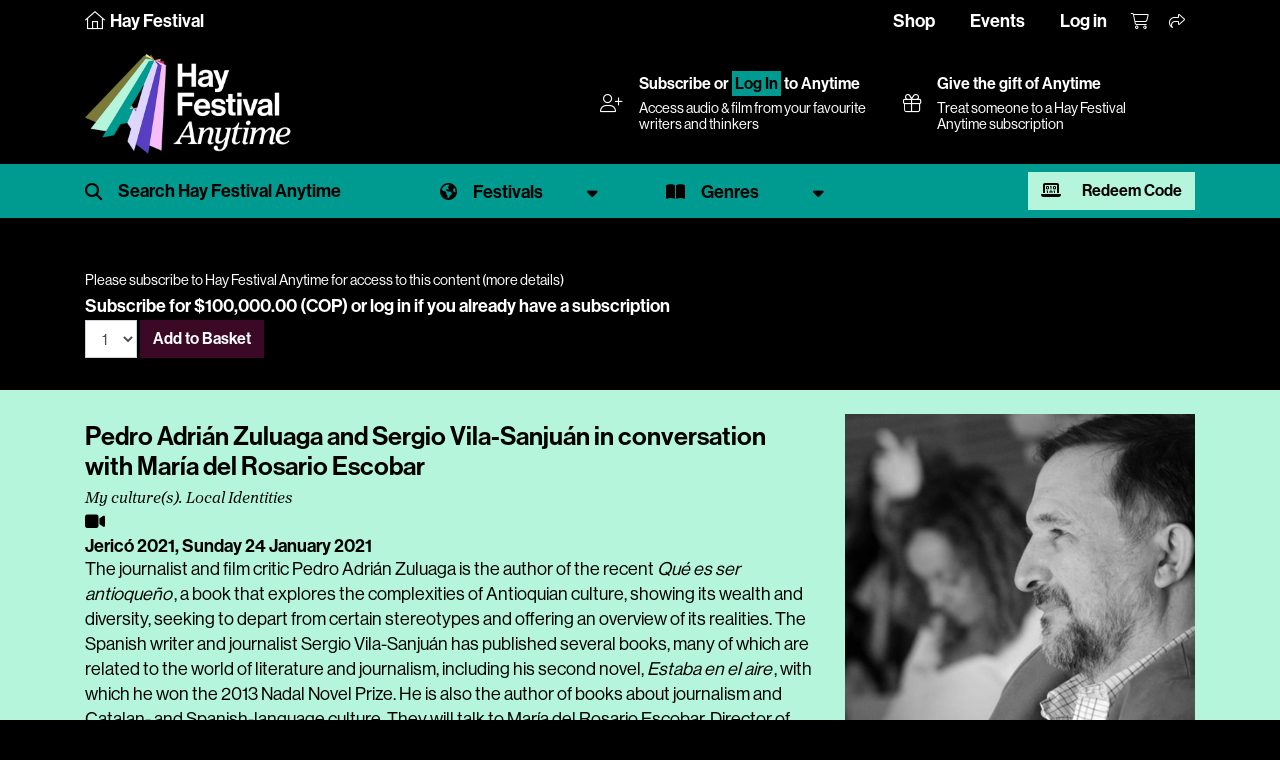

--- FILE ---
content_type: text/html; charset=utf-8
request_url: https://www.hayfestival.com/p-17276-pedro-adrian-zuluaga-and-sergio-vila-sanjuan-in-conversation-with-maria-del-rosario-escobar.aspx
body_size: 8218
content:


<!DOCTYPE html>
<html lang="en">
<head>
	<meta charset="utf-8" />
	<meta name="viewport" content="width=device-width, initial-scale=1.0, shrink-to-fit=no" />
	<title>Pedro Adri&#225;n Zuluaga and Sergio Vila-Sanju&#225;n in conversation with Mar&#237;a del Rosario Escobar - Hay Festival - Hay Festival Anytime Audio & Video</title>
	<meta name="description" content="Pedro Adri&#225;n Zuluaga and Sergio Vila-Sanju&#225;n in conversation with Mar&#237;a del Rosario Escobar" />
	<script src="/js/jquery-2.1.3.min.js"></script>
	<link href="/js/bootstrap-4.1.3/css/bootstrap.min.css" rel="stylesheet" type="text/css" />
	<script src="/js/tether/js/tether.min.js"></script>
	<script src="/js/bootstrap-4.1.3/js/bootstrap.min.js"></script>
	<link rel="stylesheet" href="https://use.typekit.net/ucu6cto.css" />
	<script src="https://kit.fontawesome.com/c909286fe1.js" crossorigin="anonymous"></script>
	<link rel="stylesheet" type="text/css" href="/skins/Skin_16/skin.css?202408190910" />
	<link media="screen" rel="stylesheet" type="text/css" href="/js/mejs/mediaelementplayer.css" />
	<script src="/js/mejs/mediaelement-and-player.min.js"></script>
	<script src="/jscripts/formValidate.js"></script>
	<script src="https://js.stripe.com/v3/"></script>
	
	<meta property="og:site_name" content="Hay Festival" />
	<meta property="og:locale" content="en_GB" />
	<meta property="og:title" content="Pedro Adri&#225;n Zuluaga and Sergio Vila-Sanju&#225;n in conversation with Mar&#237;a del Rosario Escobar - Hay Festival" />
	<meta property="og:image" content="https://www.hayfestival.com/images/product/large/17276.jpg" />
	<meta property="og:description" content="Pedro Adri&#225;n Zuluaga and Sergio Vila-Sanju&#225;n in conversation with Mar&#237;a del Rosario Escobar" />
	<meta property="og:url" content="https://www.hayfestival.com/p-17276-pedro-adrian-zuluaga-and-sergio-vila-sanjuan-in-conversation-with-maria-del-rosario-escobar.aspx" />
	<meta property="og:type" content="article" />
	<meta property="twitter:card" content="summary_large_image" />
	<meta property="twitter:title" content="Pedro Adri&#225;n Zuluaga and Sergio Vila-Sanju&#225;n in conversation with Mar&#237;a del Rosario Escobar - Hay Festival" />
	<meta property="twitter:site" content="hayfestival" />
	<meta property="twitter:image" content="https://www.hayfestival.com/images/product/large/17276.jpg" />
	<meta property="twitter:description" content="Pedro Adri&#225;n Zuluaga and Sergio Vila-Sanju&#225;n in conversation with Mar&#237;a del Rosario Escobar" />
	<meta property="twitter:url" content="https://www.hayfestival.com/p-17276-pedro-adrian-zuluaga-and-sergio-vila-sanjuan-in-conversation-with-maria-del-rosario-escobar.aspx" />

	<!-- Google Tag Manager --><script>(function(w,d,s,l,i){w[l]=w[l]||[];w[l].push({'gtm.start':new Date().getTime(),event:'gtm.js'});var f=d.getElementsByTagName(s)[0],j=d.createElement(s),dl=l!='dataLayer'?'&l='+l:'';j.async=true;j.src='https://www.googletagmanager.com/gtm.js?id='+i+dl;f.parentNode.insertBefore(j,f);})(window,document,'script','dataLayer','GTM-M7VNXZH');</script><!-- End Google Tag Manager --><!-- Google tag (gtag.js) --> <script async src="https://www.googletagmanager.com/gtag/js?id=AW-16887676698"></script> <script>     window.dataLayer = window.dataLayer || [];      function gtag() { dataLayer.push(arguments); }      gtag('js', new Date());     gtag('config', 'AW-16887676698'); </script> <!-- End Google tag (gtag.js) -->
	<!-- Facebook Pixel Code -->
				<script>
				!function(f,b,e,v,n,t,s)
				{if(f.fbq)return;n=f.fbq=function(){n.callMethod?
				n.callMethod.apply(n,arguments):n.queue.push(arguments)};
				if(!f._fbq)f._fbq=n;n.push=n;n.loaded=!0;n.version='2.0';
				n.queue=[];t=b.createElement(e);t.async=!0;
				t.src=v;s=b.getElementsByTagName(e)[0];
				s.parentNode.insertBefore(t,s)}(window, document,'script',
				'https://connect.facebook.net/en_US/fbevents.js');
				fbq('init', '287957682909094');
				fbq('track', 'PageView');
				</script>
				<!-- End Facebook Pixel Code -->
	<script>(function (w, d) {     var id = 'spdt-capture', n = 'script';     if (!d.getElementById(id)) {      w.spdt =       w.spdt ||       function () {        (w.spdt.q = w.spdt.q || []).push(arguments);       };      var e = d.createElement(n); e.id = id; e.async = 1;      e.src = 'https://pixel.byspotify.com/ping.min.js';      var s = d.getElementsByTagName(n)[0];      s.parentNode.insertBefore(e, s);     }     w.spdt('conf', { key: '6f8071f43f414530ae8de8cca7742031' });     w.spdt('view');    })(window, document);   </script>
</head>
<body class="h-player">
<!-- Google Tag Manager (noscript) -->
				<noscript>
					<iframe src="https://www.googletagmanager.com/ns.html?id=GTM-M7VNXZH" height="0" width="0" style="display:none;visibility:hidden"></iframe>
				</noscript>
				<!-- End Google Tag Manager (noscript) -->
<!-- Facebook Pixel Code (noscript) -->
				<noscript>
					<img height="1" width="1" style="display:none" src="https://www.facebook.com/tr?id=287957682909094&amp;ev=PageView&amp;noscript=1" />
				</noscript>
				<!-- End Facebook Pixel Code (noscript) -->
<section class="Search">
	<div class="container-fluid haySearch">
		<div id="search-box" class="row">
		  <div class="col-12 wrap">
			<input name="s" value="" class="textbox" placeholder="Search for..." />
		  </div>
		</div>
	</div>
</section>


<section class="top-menu h-player-bg">
    <div class="container-fluid">
		<div class="justify-content-between">
			<div class="home">
				<a href="/">
					<i class="fa-sharp fa-thin fa-house"></i>
					<span class="d-none d-lg-inline">Hay Festival</span>
				</a>
			</div>
			<div>
				<ul class="nav justify-content-center justify-content-md-start hayTopNavLeft">
				</ul>
				<ul class="nav justify-content-end hayTopNavRight">
					<li class="nav-item">
						<a class="nav-link d-none d-lg-inline hayTopNavLeft" href="/shop/">Shop</a>
						<a class="nav-link d-none d-lg-inline hayTopNavLeft" href="/hay-festival-tickets.aspx">Events</a>
						<a class="nav-link d-none d-lg-inline hayTopNavLeft" href="/signin.aspx?returnurl=%2fshowproduct.aspx%3fProductID%3d17276%26SEName%3dpedro-adrian-zuluaga-and-sergio-vila-sanjuan-in-conversation-with-maria-del-rosario-escobar">Log in</a>
					</li>
					<li class="nav-item">
						<a class="nav-link hayTopAccount d-lg-none" href="/signin.aspx?returnurl=%2fshowproduct.aspx%3fProductID%3d17276%26SEName%3dpedro-adrian-zuluaga-and-sergio-vila-sanjuan-in-conversation-with-maria-del-rosario-escobar" title="Log in"><i class="fa-light fa-user-plus"></i></a>
						<a class="nav-link hayTopBasket" href="/shoppingcart.aspx?returnurl=%2fshowproduct.aspx%3fProductID%3d17276%26SEName%3dpedro-adrian-zuluaga-and-sergio-vila-sanjuan-in-conversation-with-maria-del-rosario-escobar" title="Your basket"><i class="fa-light fa-cart-shopping"></i></a>
						<a class="nav-link hayTopShare open-share" href="#" title="Share"><i class="fa-light fa-share"></i></a>
						
					</li>
				</ul>
			</div>
		</div>
	   <div id="sharebar">
		  <a href="https://twitter.com/intent/tweet?original_referer=https%3a%2f%2fwww.hayfestival.com%2fp-17276-pedro-adrian-zuluaga-and-sergio-vila-sanjuan-in-conversation-with-maria-del-rosario-escobar.aspx&ref_src=twsrc%5Etfw&text=your+message&tw_p=tweetbutton&url=https%3a%2f%2fwww.hayfestival.com%2fp-17276-pedro-adrian-zuluaga-and-sergio-vila-sanjuan-in-conversation-with-maria-del-rosario-escobar.aspx" title="Share this on X" class="fa-stack"><span class="fab fa-x-twitter fa-stack-2x stw"></span></a>
		  <a href="javascript:void(0)" onclick="window.open('https://www.facebook.com/sharer/sharer.php?sdk=joey&u=https%3A%2F%2Fwww.hayfestival.com%2Fp-17276-pedro-adrian-zuluaga-and-sergio-vila-sanjuan-in-conversation-with-maria-del-rosario-escobar.aspx&display=popup&ref=plugin&src=share_button','Share this on Facebook','toolbar=no,location=no,directories=no,status=no,menubar=no,scrollbars=no,resizable=no,copyhistory=no,width=600,height=375,left=0,top=0')" title="Share this on Facebook" class="fa-stack"><span class="fab fa-facebook-f fa-stack-2x sfb"></span></a>
	   </div>
    </div>
</section>

<section class="header h-player-bg">
    <div class="container-fluid header-container d-flex justify-content-between align-items-center flex-wrap flex-xl-nowrap">
        <div class="header-inner d-flex flex-wrap align-items-center">
			<a class="hayLogo" href="/anytime/?skinid=16&localesetting=en-GB">
				<img class="hay-anytime-logo img-fluid" src="/skins/Skin_16/images/logo.png" alt="Hay Festival Anytime logo" />
			</a>
        </div>
		<div class="header-lower">
		<div class="container-fluid d-flex justify-content-between align-items-center flex-wrap flex-xl-nowrap">
		<div class="d-none d-lg-flex flex-grow-1 justify-content-end flex-wrap flex-xl-nowrap">
			<div class="d-flex justify-content-between align-items-center flex-grow-1 flex-lg-grow-0 mr-lg-4">      <div><i class="fal fa-user-plus pr-3"></i></div>      <div class="flex-grow-1">       <h5><a href="/anytime/subscribe.aspx?skinid=16&amp;currencysetting=GBP">Subscribe</a> or <a href="/signin.aspx?returnurl=%2fanytime%2fdefault.aspx%3fskinid%3d16%26localesetting%3den-GB" style="padding:0.15rem; border:1px #009B90 solid; text-align:center; color:#000; background:#009B90;">Log In</a> to Anytime</h5>       <span>Access audio &amp; film from your favourite writers and thinkers</span>      </div>     </div>
			<a href="/p-2609-hay-festival-anytime-annual-subscription-gift.aspx?skinid=1&currencysetting=GBP" class="d-flex justify-content-between align-items-center flex-grow-1 flex-lg-grow-0 mr-lg-4">
				<div><i class="fal fa-gift pr-3"></i></div>
				<div class="flex-grow-1">
					<h5>Give the gift of Anytime</h5>
					<span>Treat someone to a Hay Festival Anytime subscription</span>
				</div>
			</a>
		</div>
	</div>
		</div>
    </div>
	<nav class="navbar navbar-expand-lg navbar-dark bg-primary h-player-filters">
		<div class="container-fluid">
			<ul class="navlist">
				<li>
					<span id="search-hp" class="filter-search">
						<input type="text" name="s1" id="s1" class="form-control" placeholder="Search Hay Festival Anytime" onkeyup="showHint(this.value)" />
						<button type="button" class="btn close-search" name="button"><i class="fal fa-times"></i></button>
					</span>
					<div id="search-results"></div>
				</li>
				<li>
					<a href="#" class="filter-select festival dropdown-toggle" data-toggle="dropdown" aria-expanded="false"><span>Festivals</span></a>
					<div class="filter-menu filter-menu-festival dropdown-menu">
						<div class="row">
							<div class="col-12 col-md-6 col-lg-2 mb-4">
								<a href="/anytime/festivals.aspx?id=80" class="festival-item">
									<img class="img-fluid" src="/anytime/images/festivals/festivals-uk.jpg" alt="Hay Festival United Kingdom" />
									<div class="overlay"></div>
									<span>United Kingdom</span>
								</a>
							</div>
							<div class="col-12 col-md-6 col-lg-2 mb-4">
								<a href="/anytime/festivals.aspx?id=72" class="festival-item">
									<img class="img-fluid" src="/anytime/images/festivals/festivals-es.jpg" alt="Hay Festival Spain" />
									<div class="overlay"></div>
									<span>Spain</span>
								</a>
							</div>
							<div class="col-12 col-md-6 col-lg-2 mb-4">
								<a href="/anytime/festivals.aspx?id=22" class="festival-item">
									<img class="img-fluid" src="/anytime/images/festivals/festivals-co.jpg" alt="Hay Festival Colombia" />
									<div class="overlay"></div>
									<span>Colombia</span>
								</a>
							</div>
							<div class="col-12 col-md-6 col-lg-2 mb-4">
								<a href="/anytime/festivals.aspx?id=53" class="festival-item">
									<img class="img-fluid" src="/anytime/images/festivals/festivals-mx.jpg" alt="Hay Festival Mexico" />
									<div class="overlay"></div>
									<span>Mexico</span>
								</a>
							</div>
							<div class="col-12 col-md-6 col-lg-2 mb-4">
								<a href="/anytime/festivals.aspx?id=59" class="festival-item">
									<img class="img-fluid" src="/anytime/images/festivals/festivals-pe.jpg" alt="Hay Festival Peru" />
									<div class="overlay"></div>
									<span>Peru</span>
								</a>
							</div>
					<div class="col-12 col-md-6 col-lg-2 mb-4">
						<a href="/anytime/festivals.aspx?id=78" class="festival-item">
							<img class="img-fluid" src="/anytime/images/festivals/festivals-ua.jpg" alt="Hay Festival Ukraine" />
							<div class="overlay"></div>
							<span>Ukraine</span>
						</a>
					</div>
						</div>
						<div class="row">
							<div class="col-12 col-md-6 col-lg-2 mb-4">
								<a href="/anytime/festivals.aspx?id=10" class="festival-item">
									<img class="img-fluid" src="/anytime/images/festivals/festivals-bd.jpg" alt="Hay Festival Bangladesh" />
									<div class="overlay"></div>
									<span>Bangladesh</span>
								</a>
							</div>
							<div class="col-12 col-md-6 col-lg-2 mb-4">
								<a href="/anytime/festivals.aspx?id=24" class="festival-item">
									<img class="img-fluid" src="/anytime/images/festivals/festivals-hr.jpg" alt="Hay Festival Europa Croatia (Hrvatska)" />
									<div class="overlay"></div>
									<span>Croatia (Hrvatska)</span>
								</a>
							</div>
							<div class="col-12 col-md-6 col-lg-2 mb-4">
								<a href="/anytime/festivals.aspx?id=40" class="festival-item">
									<img class="img-fluid" src="/anytime/images/festivals/festivals-hu.jpg" alt="Hay Festival Hungary" />
									<div class="overlay"></div>
									<span>Hungary</span>
								</a>
							</div>
							<div class="col-12 col-md-6 col-lg-2 mb-4">
								<a href="/anytime/festivals.aspx?id=43" class="festival-item">
									<img class="img-fluid" src="/anytime/images/festivals/festivals-ie.jpg" alt="Hay Festival Ireland" />
									<div class="overlay"></div>
									<span>Ireland</span>
								</a>
							</div>
							<div class="col-12 col-md-6 col-lg-2 mb-4">
								<a href="/anytime/festivals.aspx?id=95" class="festival-item">
									<img class="img-fluid" src="/anytime/images/festivals/festivals-ke.jpg" alt="Hay Festival Kenya" />
									<div class="overlay"></div>
									<span>Kenya</span>
								</a>
							</div>
							<div class="col-12 col-md-6 col-lg-2 mb-4">
								<a href="/anytime/festivals.aspx?id=97" class="festival-item">
									<img class="img-fluid" src="/anytime/images/festivals/festivals-lb.jpg" alt="Hay Festival Lebanon" />
									<div class="overlay"></div>
									<span>Lebanon</span>
								</a>
							</div>
							<div class="col-12 col-md-6 col-lg-2 mb-4">
								<a href="/anytime/festivals.aspx?id=79" class="festival-item">
									<img class="img-fluid" src="/anytime/images/festivals/festivals-ae.jpg" alt="Hay Festival Middle East" />
									<div class="overlay"></div>
									<span>Middle East</span>
								</a>
							</div>
						</div>
					</div>
				</li>
				<li>
					<a href="#" class="filter-select genre dropdown-toggle" data-toggle="dropdown" aria-expanded="false"><span>Genres</span></a>
					<div class="filter-menu filter-menu-genre dropdown-menu">
						<ul>
							<li><a href="/c-209-hay-festival-anytime.aspx?manufacturerfilterid=0&skinid=16&genrefilterid=24&sectionfilterid=0&vectorfilterid=0&localesetting=en-GB&pagenum=1" class="genrelist">Arts & Culture</a></li><li><a href="/c-209-hay-festival-anytime.aspx?manufacturerfilterid=0&skinid=16&genrefilterid=76&sectionfilterid=0&vectorfilterid=0&localesetting=en-GB&pagenum=1" class="genrelist">Biography</a></li><li><a href="/c-209-hay-festival-anytime.aspx?manufacturerfilterid=0&skinid=16&genrefilterid=6&sectionfilterid=0&vectorfilterid=0&localesetting=en-GB&pagenum=1" class="genrelist">Children</a></li><li><a href="/c-209-hay-festival-anytime.aspx?manufacturerfilterid=0&skinid=16&genrefilterid=2&sectionfilterid=0&vectorfilterid=0&localesetting=en-GB&pagenum=1" class="genrelist">Economics</a></li><li><a href="/c-209-hay-festival-anytime.aspx?manufacturerfilterid=0&skinid=16&genrefilterid=33&sectionfilterid=0&vectorfilterid=0&localesetting=en-GB&pagenum=1" class="genrelist">Education</a></li><li><a href="/c-209-hay-festival-anytime.aspx?manufacturerfilterid=0&skinid=16&genrefilterid=45&sectionfilterid=0&vectorfilterid=0&localesetting=en-GB&pagenum=1" class="genrelist">Fiction</a></li><li><a href="/c-209-hay-festival-anytime.aspx?manufacturerfilterid=0&skinid=16&genrefilterid=17&sectionfilterid=0&vectorfilterid=0&localesetting=en-GB&pagenum=1" class="genrelist">Food & Travel</a></li><li><a href="/c-209-hay-festival-anytime.aspx?manufacturerfilterid=0&skinid=16&genrefilterid=105&sectionfilterid=0&vectorfilterid=0&localesetting=en-GB&pagenum=1" class="genrelist">Green</a></li><li><a href="/c-209-hay-festival-anytime.aspx?manufacturerfilterid=0&skinid=16&genrefilterid=5&sectionfilterid=0&vectorfilterid=0&localesetting=en-GB&pagenum=1" class="genrelist">History</a></li><li><a href="/c-209-hay-festival-anytime.aspx?manufacturerfilterid=0&skinid=16&genrefilterid=4&sectionfilterid=0&vectorfilterid=0&localesetting=en-GB&pagenum=1" class="genrelist">Nature & Environment</a></li><li><a href="/c-209-hay-festival-anytime.aspx?manufacturerfilterid=0&skinid=16&genrefilterid=19&sectionfilterid=0&vectorfilterid=0&localesetting=en-GB&pagenum=1" class="genrelist">Philosophy & Religion</a></li><li><a href="/c-209-hay-festival-anytime.aspx?manufacturerfilterid=0&skinid=16&genrefilterid=8&sectionfilterid=0&vectorfilterid=0&localesetting=en-GB&pagenum=1" class="genrelist">Politics</a></li><li><a href="/c-209-hay-festival-anytime.aspx?manufacturerfilterid=0&skinid=16&genrefilterid=58&sectionfilterid=0&vectorfilterid=0&localesetting=en-GB&pagenum=1" class="genrelist">Programme for Schools</a></li><li><a href="/c-209-hay-festival-anytime.aspx?manufacturerfilterid=0&skinid=16&genrefilterid=10&sectionfilterid=0&vectorfilterid=0&localesetting=en-GB&pagenum=1" class="genrelist">Science</a></li><li><a href="/c-209-hay-festival-anytime.aspx?manufacturerfilterid=0&skinid=16&genrefilterid=104&sectionfilterid=0&vectorfilterid=0&localesetting=en-GB&pagenum=1" class="genrelist">Society & Health</a></li><li><a href="/c-209-hay-festival-anytime.aspx?manufacturerfilterid=0&skinid=16&genrefilterid=91&sectionfilterid=0&vectorfilterid=0&localesetting=en-GB&pagenum=1" class="genrelist">Special Hay Events</a></li><li><a href="/c-209-hay-festival-anytime.aspx?manufacturerfilterid=0&skinid=16&genrefilterid=38&sectionfilterid=0&vectorfilterid=0&localesetting=en-GB&pagenum=1" class="genrelist">Sport</a></li><li><a href="/c-209-hay-festival-anytime.aspx?manufacturerfilterid=0&skinid=16&genrefilterid=16&sectionfilterid=0&vectorfilterid=0&localesetting=en-GB&pagenum=1" class="genrelist">Young Adult</a></li>
						</ul>
					</div>
				</li>
				<li class="redeem-anytime">
					<a href="#modalRedeemAnytime" data-toggle="modal" data-target="#modalRedeemAnytime" class="btn btn-secondary"><i aria-hidden="true" class="fa-solid fa-laptop-binary mr-3"></i> Redeem Code</a>
				</li>
			</ul>
		</div>
	</nav>
	<script>
        $("#search-hp input").focus(function () {
            $(".h-player-filters").addClass("focus");
        });
        $("#search-hp .btn.close-search").click(function () {
            hideSearch();
        });
        function hideSearch() {
            $("#search-hp .form-control").val('');
            $("#search-results").empty();
            $(".h-player-filters").removeClass("focus");
            $(".filter-container").removeClass("hide");
            $(".Main").removeClass('open');
		}
        $(document).ready(function () {
            var urlModalParams = (new URL(location.href)).searchParams.get('modal');
            if (urlModalParams == 'true') {
                $('#modalRedeemAnytime').modal('show');
            }
        }); 
    </script>
</section>

<section class="Main">
	<!-- product.simpleticket -->
<script src="/js/basket.js?202002092129"></script><div class="h-player-bg">
  <div class="progPage">
    <div class="progMain">
      <div class="progItem">
        <div>
          <div class="container">
            <div class="row progData">
              <div class="col-12"><div class="video-pay"><small>Please subscribe to Hay Festival Anytime for access to this content (<a href="/p-1408-hay-festival-anytime-annual-subscription.aspx">more details</a>)</small><div class="form-inline"><div class="variantprice">Subscribe for&nbsp;$100,000.00 (COP)&nbsp;or <a href="/signin.aspx?returnurl=/p-17276-pedro-adrian-zuluaga-and-sergio-vila-sanjuan-in-conversation-with-maria-del-rosario-escobar.aspx">log in</a> if you already have a subscription</div><div class="price"><div class="form-inline"><script type="text/javascript" language="javascript">
<!--
var VariantMinimumQty_1408_1426 = 0;
var SelectedVariantInventory_1408_1426 = 67066;
var board_1408_1426 = new Array(new Array('','','67066'));
function AddToCartForm_1408_1426_Validator(theForm)
	{
	submitonce(theForm);
	if ((theForm.Quantity_1408_1426.value*1) < 1)
	{
		alert("Please specify the quantity you want to add to your basket");
		theForm.Quantity_1408_1426.focus();
		submitenabled(theForm);
		return (false);
    }
	if (theForm.Quantity_1408_1426.value > SelectedVariantInventory_1408_1426)
	{
		alert("Sorry - your quantity exceeds what's available. The maximum quantity you can buy is "+SelectedVariantInventory_1408_1426+". Please contact us if you need more information.");
		theForm.Quantity_1408_1426.value = SelectedVariantInventory_1408_1426;
		theForm.Quantity_1408_1426.focus();
		submitenabled(theForm);
		return (false);
    }
	submitenabled(theForm);
	return (true);
	}
//-->
</script>
<input name="VariantStyle" id="VariantStyle_1408_1426" type="hidden" value="0" /><input name="IsWishList" id="IsWishList_1408_1426" type="hidden" value="0" /><input name="IsGiftRegistry" id="IsGiftRegistry_1408_1426" type="hidden" value="0" /><input type="hidden" name="UpsellProducts" id="UpsellProducts_1408_1426" value="" />
<input type="hidden" name="CartRecID" id="CartRecID_1408_1426" value="0" />
<input type="hidden" name="ProductID" id="ProductID_1408_1426" value="1408" />
<input type="hidden" name="VariantID" id="VariantID_1408_1426" value="1426" />
<select name="Quantity" id="quant[_1408_1426]" onChange="if(typeof(getShipping) == 'function'){getShipping()};" size="1" class="form-control"><option value="1" >1</option></select>&nbsp;<button type="button" class="btn btn-primary" title="Add to Basket" onclick="addtobasket(1408,1426);">Add to Basket</button><label class="lblAdded" id="lbl_1408_1426"></label></div></div></div></div></div>
            </div>
          </div>
        </div>
        <div class="description mt-3">
          <div class="container pt-4">
            <div class="row progData">
              <div class="col-12 col-md-8">
                <h1 class="event">Pedro Adrián Zuluaga and Sergio Vila-Sanjuán in conversation with María del Rosario Escobar</h1>
                <h3 class="subtitle">My culture(s). Local Identities</h3><span class="fa fa-video"></span><h5 class="datetimevenue">Jericó 2021, <time datetime="2021-01-24 09:00">Sunday 24 January 2021</time></h5>
                <div class="progItemContent"><p>The journalist and film critic Pedro Adrián Zuluaga is the author of the recent <em>Qué es ser antioqueño</em>, a book that explores the complexities of Antioquian culture, showing its wealth and diversity, seeking to depart from certain stereotypes and offering an overview of its realities. The Spanish writer and journalist Sergio Vila-Sanjuán has published several books, many of which are related to the world of literature and journalism, including his second novel, <em>Estaba en el aire</em>, with which he won the 2013 Nadal Novel Prize. He is also the author of books about journalism and Catalan- and Spanish-language culture. They will talk to María del Rosario Escobar, Director of the Museum of Antioquia.</p>
<p> </p></div>
              </div>
              <div class="col-12 col-md-4"><div class="carousel slide carousel-fade" data-ride="carousel" data-interval="3000"><div class="carousel-inner" role="listbox"><div class="carousel-item active"><img  class="d-block img-fluid" id="ProductPic17276_1" src="images/product/large/17276_1_.jpg" alt="Pedro Adrián Zuluaga and Sergio Vila-Sanjuán in conversation with María del Rosario Escobar" title="Pedro Adrián Zuluaga and Sergio Vila-Sanjuán in conversation with María del Rosario Escobar" /></div><div class="carousel-item"><img  class="d-block img-fluid" id="ProductPic17276_2" src="images/product/large/17276_2_.jpg" alt="Pedro Adrián Zuluaga and Sergio Vila-Sanjuán in conversation with María del Rosario Escobar" title="Pedro Adrián Zuluaga and Sergio Vila-Sanjuán in conversation with María del Rosario Escobar" /></div></div></div><h4 class="sponsor">Sponsored by Comfama</h4>
                <div class="social"><a class="open-event-share fa-stack" href="javascript:void(0);"><i class="fa-light 1x fa-share"></i>&nbsp;Share</a><div class="event-share"><a class="fa-stack" href="/emailproduct.aspx?productid=17276" title="Tell someone about this event"><span class="fa fa-envelope"></span></a><a href="https://twitter.com/intent/tweet?original_referer=https%3a%2f%2fwww.hayfestival.com%2fp-17276-pedro-adrian-zuluaga-and-sergio-vila-sanjuan-in-conversation-with-maria-del-rosario-escobar.aspx&ref_src=twsrc%5Etfw&text=Pedro+Adri%c3%a1n+Zuluaga+and+Sergio+Vila-Sanju%c3%a1n+in+conversation+with+Mar%c3%ada+del+Rosario+Escobar&tw_p=tweetbutton&url=https%3a%2f%2fwww.hayfestival.com%2fp-17276-pedro-adrian-zuluaga-and-sergio-vila-sanjuan-in-conversation-with-maria-del-rosario-escobar.aspx" title="Share this on X" class="fa-stack"><span class="fab fa-x-twitter"></span></a><a href="javascript:void(0)" onclick="window.open('https://www.facebook.com/sharer/sharer.php?sdk=joey&u=https%3a%2f%2fwww.hayfestival.com%2fp-17276-pedro-adrian-zuluaga-and-sergio-vila-sanjuan-in-conversation-with-maria-del-rosario-escobar.aspx&display=popup&ref=plugin&src=share_button','Share this on Facebook','toolbar=no,location=no,directories=no,status=no,menubar=no,scrollbars=no,resizable=no,copyhistory=no,width=600,height=375,left=0,top=0')" title="Share this on Facebook" class="fa-stack"><span class="fab fa-facebook-f"></span></a><a href="https://api.whatsapp.com/send?text=https%3a%2f%2fwww.hayfestival.com%2fp-17276-pedro-adrian-zuluaga-and-sergio-vila-sanjuan-in-conversation-with-maria-del-rosario-escobar.aspx" data-action="share/whatsapp/share" title="Share this on WhatsApp" class="fa-stack"><i class="fab fa-whatsapp"></i></a></div></div>
              </div>
            </div>
          </div>
        </div>
        <div class="container">
          <div class="row progData">
            <div class="col-12"><h4 class="related">You may also be interested in</h4>
<div class="row d-flex flex-wrap">
  <div class="col-3"><a href="/p-17266-alejandro-gaviria-and-juan-luis-mejia-in-conversation-with-maria-del-rosario-escobar.aspx"><img border="0" class="img-fluid mx-auto" id="ProductPic17266" src="images/product/medium/17266.jpg" alt="Alejandro Gaviria and Juan Luis Mejía in conversation with María del Rosario Escobar" title="Alejandro Gaviria and Juan Luis Mejía in conversation with María del Rosario Escobar" /><p>Alejandro Gaviria and Juan Luis Mejía in conversation with María del Rosario Escobar</p></a></div>
  <div class="col-3"><a href="/p-17269-sandra-borda-and-jorge-giraldo-in-conversation-with-camilo-arango.aspx"><img border="0" class="img-fluid mx-auto" id="ProductPic17269" src="images/product/medium/17269.jpg" alt="Sandra Borda and Jorge Giraldo in conversation with Camilo Arango" title="Sandra Borda and Jorge Giraldo in conversation with Camilo Arango" /><p>Sandra Borda and Jorge Giraldo in conversation with Camilo Arango</p></a></div>
  <div class="col-3"><a href="/p-17272-juan-gabriel-vasquez-will-talk-about-emvolver-la-vista-atrasem.aspx"><img border="0" class="img-fluid mx-auto" id="ProductPic17272" src="images/product/medium/17272.jpg" alt="Juan Gabriel Vásquez will talk about <em>Volver la vista atrás</em>" title="Juan Gabriel Vásquez will talk about <em>Volver la vista atrás</em>" /><p>Juan Gabriel Vásquez will talk about <em>Volver la vista atrás</em></p></a></div>
  <div class="col-3"><a href="/p-17275-the-philharmonic-orchestra-of-medellin-in-concert.aspx"><img border="0" class="img-fluid mx-auto" id="ProductPic17275" src="images/product/medium/17275.jpg" alt="The Philharmonic Orchestra of Medellín in concert" title="The Philharmonic Orchestra of Medellín in concert" /><p>The Philharmonic Orchestra of Medellín in concert</p></a></div>
</div></div>
          </div>
        </div>
      </div>
    </div>
  </div>
</div>
</section>

<div class="modal fade" id="modalRedeemAnytime" tabindex="-1" aria-labelledby="modalRedeemAnytimeLabel" aria-hidden="true">
    <div class="modal-dialog">
        <div class="modal-content">
			<div class="modal-header">
				<h5 class="modal-title" id="modalRedeemAnytimeLabel">Redeem Hay Festival Anytime Subscription Code</h5>
				<button type="button" class="close" data-dismiss="modal" aria-label="Close">
				<span aria-hidden="true">&times;</span>
				</button>
			</div>
			<div class="modal-body pb-4">
				<p><small>To redeem your Hay Festival Anytime Subscription, please copy and paste or type the code received into the box below. Click the redeem button to complete the checkout for free. Log in or create an account with your email address which will be used to access content on Hay Festival Anytime.</small></p>
				<div class="form-inline">
					<input id="CouponCode" class="form-control qty" name="CouponCode" type="text"><a class="btn btn-primary" href="javascript:void(0);" onclick="redeemAnytime();">Redeem</a>
				</div>
			</div>
        </div>
    </div>
	<script>// <![CDATA[
        function redeemAnytime() {
            var couponCode = $('#CouponCode').val();
            window.location = "/anytime/redeem.aspx?code=" + couponCode.trim();
        }// ]]>
    </script>
</div>

<section class="Bottom">
<section class="Footer">
	<div class="container-fluid hayFooterUpper" style="margin-top:0 !important;">
		<div class="row justify-content-center haySocial">
		  <nav class="nav nav-inline">
				<a class="nav-link fa-stack fa-inverse" href="https://www.facebook.com/hayfestival" title="Facebook" target="_blank">	<span class="fa fa-circle fa-stack-2x"></span><span class="fa-brands fa-facebook-f fa-stack-1x hayColG1"></span></a><a class="nav-link fa-stack fa-inverse" href="https://twitter.com/hayfestival" title="Twitter" target="_blank">	<span class="fa fa-circle fa-stack-2x"></span><span class="fa-brands fa-x-twitter fa-stack-1x hayColG1"></span></a><a class="nav-link fa-stack fa-inverse" href="https://www.threads.net/@hayfestival" title="Threads" target="_blank">	<span class="fa fa-circle fa-stack-2x"></span><span class="fa-brands fa-threads fa-stack-1x hayColG1"></span></a><a class="nav-link fa-stack fa-inverse" href="https://www.instagram.com/hayfestival/" title="Instagram" target="_blank">	<span class="fa fa-circle fa-stack-2x"></span><span class="fa-brands fa-instagram fa-stack-1x hayColG1"></span></a><a class="nav-link fa-stack fa-inverse" href="https://www.youtube.com/c/hayfestivalofficial" title="YouTube" target="_blank">	<span class="fa fa-circle fa-stack-2x"></span><span class="fa-brands fa-youtube fa-stack-1x hayColG1"></span></a><a class="nav-link fa-stack fa-inverse" href="https://www.tiktok.com/@hayfestival" title="TikTok" target="_blank">	<span class="fa fa-circle fa-stack-2x"></span><span class="fa-brands fa-tiktok fa-stack-1x hayColG1"></span></a>
		  </nav>
		</div>
	</div>
	<div class="container-fluid hayFooterLower">
		<div class="row hayFootNav justify-content-center">
			<div class="col-12">
				<nav class="nav d-flex flex-wrap justify-content-center">
					<a class="text-md-center nav-link hayLinkG4" href="/join-us.aspx">Join Us</a>
					<a class="text-md-center nav-link hayLinkG4" href="/about">About Us</a>
					<a class="text-md-center nav-link hayLinkG4" href="/m-12-sponsors.aspx?skinid=2&localesetting=en-GB&resetfilters=true">Sponsors & Partners</a>
					<a class="text-md-center nav-link hayLinkG4" href="/hay-on-wye/press">Press & Media</a>
					<a class="text-md-center nav-link hayLinkG4" href="/shop/">Shop</a>
					<a class="text-md-center nav-link hayLinkG4" href="/hay-on-wye/contact">Contact Us</a>
				</nav>
			</div>
		</div>
	</div>
</section>

<section class="Tail">
	<div class="container-fluid hayTail">
		<div class="row hayTailNav">
			<div class="container">
				<div class="row">
					<div class="col-md-3 hayTailNavLeft">
						<nav class="nav justify-content-center justify-content-md-start">
							<div class="nav-link">&copy;2026 Hay Festival</div>
						</nav>
					</div>
					<div class="col-md-6 hayTailNavCenter">
						<nav class="nav d-flex flex-wrap justify-content-center">
							<a class="nav-link hayLinkG4" href="/sitemap.aspx">Site Map</a>
							<a class="nav-link hayLinkG4" href="/legal">Legal Notices</a>
						</nav>
					</div>
					<div class="col-md-3 hayTailNavRight">
						<nav class="nav justify-content-center justify-content-md-end">
							<div class="nav-link">Website by <a href="https://www.weblingo.co.uk/" target="_blank" class="weblingo">Weblingo</a></div>
						</nav>
					</div>
				</div>
			</div>
		</div>
	</div>
</section>
</section>

<script>
	$('#search-hp .form-control').keypress(function (event) {
		var keycode = (event.keyCode ? event.keyCode : event.which);
		if (keycode == '13') {
			var sstr = $(this).val();
			redirect('/anytime/search.aspx?skinid=16&SearchTerm=' + encodeURIComponent(sstr));
		}
	});
	function redirect(url) {
		window.location = url;
		event.returnValue = false;
	}
</script>

<script>
	function showHint(str) {
		if (str.length < 3) {
			document.getElementById("search-results").innerHTML = "";
			return;
		}
		if (window.XMLHttpRequest) {// code for IE7+, Firefox, Chrome, Opera, Safari
			xmlhttp = new XMLHttpRequest();
		}
		else {// code for IE6, IE5
			xmlhttp = new ActiveXObject("Microsoft.XMLHTTP");
		}
		document.getElementById("search-results").innerHTML = "<a>Searching...</a>";
		xmlhttp.onreadystatechange = function () {
			if (xmlhttp.readyState == 4 && xmlhttp.status == 200) {
				document.getElementById("search-results").innerHTML = xmlhttp.responseText;
			}
		}
		xmlhttp.open("GET", "/anytime/insearch.aspx?SearchTerm=" + str, true);
		xmlhttp.send();
	}
</script>
<script src="/js/template.js"></script>
<script>    $('video,audio').mediaelementplayer({ pluginPath: "/js/mejs/", iconSprite: "/js/mejs/mejs-controls.svg", videoWidth: '100%', audioWidth: '100%', videoHeight: '100%', enableAutosize: true });</script>
<script async src="https://platform.twitter.com/widgets.js" charset="utf-8"></script>
<!--CUSTOMER ID: 56932929 SKINID: 1-->



<!-- Twitter universal website tag code --><script>!function(e,t,n,s,u,a){e.twq||(s=e.twq=function(){s.exe?s.exe.apply(s,arguments):s.queue.push(arguments);},s.version='1.1',s.queue=[],u=t.createElement(n),u.async=!0,u.src='https://static.ads-twitter.com/uwt.js',a=t.getElementsByTagName(n)[0],a.parentNode.insertBefore(u,a))}(window,document,'script');// Insert Twitter Pixel ID and Standard Event data belowtwq('init','o5y1e');twq('track','PageView');</script><!-- End Twitter universal website tag code -->
</body>
</html>

--- FILE ---
content_type: text/css
request_url: https://www.hayfestival.com/skins/Skin_16/skin.css?202408190910
body_size: 16559
content:
@import "/css/hay.css";

:root {
	/* Primary and secondary colours */
	--primary: var(--rich-teal);
	--primary-bright: var(--bright-teal);
	--primary-light: var(--light-teal-tint);
	--secondary: var(--light-teal);
	/* Foreground text colour for high contrast with background */
	--primary-text: #000;
	--secondary-text: #000;
}

body {
	background: #000;
}

h2 {
	font-family: neue-haas-grotesk-display, Arial, Helvetica, sans-serif;
	font-style: normal;
	font-weight: 600;
}

h1.event, h2.event {
	color: var(--primary-text);
}

h4.sponsor {
	font-family: proxima-sera, 'Times New Roman', Times, serif;
}

h4.related {
	font-family: proxima-sera, 'Times New Roman', Times, serif;
	font-size: 1.25rem;
	color: #FFF;
}

h4.media, .watch-listen {
	font-weight: 600;
	color: #FFF;
}

.h-player-bg {
	background: #000;
}

.bg-primary {
	background: var(--primary) !important;
}

section.Main {
	position: relative;
}

@media (min-width: 992px) {
	.h-player .container-fluid {
		max-width: 960px;
	}
}

@media (min-width: 1200px) {
	.h-player .container-fluid {
		max-width: 1140px;
	}
}

@media (min-width: 1400px) {
	.h-player .container-fluid {
		max-width: 1360px;
	}
}

.h-player .Footer .container-fluid, .h-player .Tail .container-fluid {
	max-width: none;
}

.page-item.active .page-link {
	background-color: #3B0826;
	border-color: #3B0826;
}

@media (min-width: 576px) {
	.Main.open::before {
		background: rgba(0,0,0,0.7);
		position: absolute;
		top: 0;
		width: 100%;
		height: 100%;
		content: "";
		z-index: 99;
	}
}

.Main .h-player-bg {
	padding-bottom: 1rem;
}

.h-player-bg a {
	color: #FFF;
}

.h-player a.langsel {
	background: var(--primary);
	border: var(--primary);
	color: var(--primary-text);
}

.h-player .top-menu {
	padding: .5rem 0;
	color: #FFF;
	text-transform: uppercase;
	font-weight: 600;
	border-bottom: 1px solid rgba(0, 0, 0, .7);
}

.h-player h1.home-title {
	margin: 0.5rem 0;
	width: 100%;
}

	.h-player h1.home-title a {
		font-size: 3.25rem;
		color: #FF0063;
	}


.h-player .header-container {
	min-height: 120px;
}

.h-player .header-lower {
	padding: .75rem 0;
	color: #FFF;
}

.h-player h2.home-subtitle {
	margin: 0;
	width: 100%;
	font-size: 1.5rem;
	text-transform: none;
	color: #fff;
	line-height: 1;
}

@media (min-width: 768px) {
	.h-player h2.home-subtitle {
		padding-bottom: 1.25rem;
	}
}

.h-player .header-lower h5 {
	margin: 0;
	padding: 0;
	font-size: 1rem;
	font-weight: 600;
	line-height: 1;
}

.h-player .header-lower span {
	font-size: 0.9rem;
	line-height: 1;
}

.h-player .header-lower span {
	margin-top: .5rem;
	display: block;
	font-size: 0.9rem;
	line-height: 1.125;
}

.h-player .header-lower a {
	color: #FFF;
}

.h-player-filters {
	position: relative;
	width: 100%;
}

.filter-container {
	width: 100%;
}


.h-player-filters button, .h-player-filters input, .h-player-filters optgroup, .h-player-filters select, .h-player-filters textarea, .h-player-filters span {
	padding: 0 1rem;
	font-size: 1.125rem;
	font-weight: 600;
	text-transform: uppercase;
	color: var(--primary-text);
}

.h-player-filters .filter-select::before, .h-player-filters .filter-search::before, .h-player-filters .filter-toggle::before {
	font: normal normal normal 17px/1 "Font Awesome 6 Pro";
	font-weight: 900;
	color: var(--primary-text);
}

.h-player-filters .filter-toggle.filter::before {
	content: '\f0b0';
}

.h-player-filters .filter-select.festival::before {
	content: '\f57d';
}

.h-player-filters .filter-select.language::before {
	content: '\f075';
}

.h-player-filters .filter-select.genre::before {
	content: '\f518';
}

.h-player-filters .filter-select.year::before {
	content: '\f073';
}

.h-player-filters .filter-search::before {
	content: '\f002';
}

.h-player-filters .filter-select.up, .h-player-filters.focus .filter-search {
	z-index: 999;
}

	.h-player-filters .filter-select.up::after {
		content: '\f0d8';
	}

.dropdown-toggle::after {
	display: inline-block;
	font: normal normal normal 17px/1 "Font Awesome 6 Pro";
	font-weight: 900;
	color: var(--primary-text);
	width: 0;
	height: 0;
	margin-left: .255em;
	content: '\f0d7';
	border-top: none;
	border-right: none;
	border-bottom: none;
	border-left: none;
	position: absolute;
	right: 28px;
	top: 5px;
}


.h-player-filters .filter-search .form-control::placeholder {
	color: var(--primary-text);
	opacity: 1;
	line-height: 1.9;
	text-overflow: ellipsis;
}

.h-player-filters .filter-search .form-control::-moz-placeholder {
	color: var(--primary-text);
	opacity: 1;
	line-height: 1.9;
}

.h-player-filters .filter-search .form-control:focus::placeholder, .h-player-filters .filter-search .form-control:focus::-moz-placeholder {
	opacity: 0;
}

.h-player-filters .filter-select select::-ms-expand {
	display: none;
}

.h-player-filters .filter-select, .h-player-filters .filter-toggle {
	width: 100%;
	display: inline-block;
	position: relative;
	min-width: 175px;
}

	.h-player-filters .filter-select select {
		-webkit-appearance: none;
		-moz-appearance: none;
		appearance: none;
		cursor: pointer;
		background: transparent;
		border: none;
		border-bottom: 3px solid #8e1763;
	}

		.h-player-filters .filter-select select:focus, .h-player-filters .filter-search input:focus {
			color: #FFF;
			box-shadow: none;
		}

.h-player-filters .filter-search {
	padding-left: 0;
	display: flex;
	align-items: center;
	min-width: 320px;
}

.h-player-filters .btn.close-search {
	padding: 0;
	opacity: 0;
	background: transparent;
	transition: all .5s;
}

.h-player-filters.focus .btn.close-search {
	opacity: 1;
}

.h-player-filters .filter-search .form-inline {
	height: 38px;
	/*-ms-flex-line-pack: center;
	align-content: center;*/
	-ms-flex-pack: justify !important;
	justify-content: space-between !important;
}

.h-player-filters #search-hp {
	margin-top: 0;
}

	.h-player-filters #search-hp input {
		display: inline-block;
		font-size: 1.125rem;
		background: transparent;
		color: var(--primary-text);
		border: none;
	}

/*.h-player-filters .filter-search {
	background: #3b0826;
}*/

.h-player-filters #search-results {
	position: absolute;
	left: 0;
	background: var(--secondary);
	z-index: 99;
	width: 100%;
	-webkit-transform: translate3d(0,0,0);
}

.search-results-container {
	max-height: 100vh;
	overflow-y: scroll;
}

@media (min-width: 992px) {
	.h-player-filters .filter-search.es {
		min-width: 510px;
	}

	.h-player-filters #search-results {
		max-width: 1600px;
	}

	.h-player-filters #search-results {
		margin-top: 0.5rem;
		left: unset;
	}
}

.h-player-filters #search-results span.hl {
	background-color: var(--primary);
	font-size: 1.125rem;
	text-transform: none;
	color: #000;
	padding: 0;
}

#search-results a, #search-results a:visited {
	color: var(--primary-text);
	display: block;
	padding: 0.25rem 1rem;
	font-weight: 600;
}

	#search-results a:hover {
		color: var(--primary-text);
	}

#search-results .btn.btn-sm {
	margin: 1rem;
	background: var(--primary);
	border-color: var(--primary);
	font-weight: 600;
}

.filter-menu .festival-item {
	position: relative;
	display: -ms-flexbox;
	display: flex;
	align-items: flex-start;
}

	.filter-menu .festival-item img {
		width: 100%;
	}

	.filter-menu .festival-item .overlay {
		background: linear-gradient(to bottom, rgba(255,255,255,0) 0%,rgba(0,0,0,1) 100%);
		position: absolute;
		width: 100%;
		height: 50%;
		left: 0;
		bottom: 0;
	}

	.filter-menu .festival-item span {
		position: absolute;
		left: 10px;
		bottom: 5px;
		color: #FFF;
		text-transform: uppercase;
	}

.filter-menu.filter-menu-festival, .filter-menu.filter-menu-genre {
	margin-top: 0;
	padding: 1.5rem;
	width: 100%;
	background: var(--secondary);
	border: none;
	border-radius: 0;
}

	.filter-menu.filter-menu-genre ul {
		list-style: none;
		line-height: 2;
	}

		.filter-menu.filter-menu-genre ul li {
			display: block;
			font-size: 1.25rem;
		}

.filter-menu a {
	font-weight: 600;
	color: var(--secondary-text);
}

/*#search-results {
	position: absolute;
	z-index: 999;
	width: 100%;
	background: #b96ea6;
	padding: 1rem 0px;
	display: block;
}*/

.h-player .filter-toggle {
	cursor: pointer;
}

.h-player .filter-container {
	display: -ms-flexbox;
	display: flex;
}

	.h-player .filter-container.hide {
		display: none;
	}

@media (min-width: 576px) {
	.h-player .filter-toggle {
		display: none;
	}

	/*.h-player .filter-container, .h-player .filter-container.hide {
		display: flex;
	}*/

	.h-player-filters.focus {
		flex: 1;
		transition: all .5s;
	}
}

@media (min-width: 768px) {
	.filter-menu.filter-menu-genre ul {
		-webkit-column-count: 5;
		-moz-column-count: 5;
		column-count: 5;
	}
}

@media (min-width: 1200px) {
	.h-player .header-inner {
		flex: 1 0 45%;
		max-width: 45%;
		-ms-flex-wrap: wrap;
		flex-wrap: wrap;
	}
}

/* Top + Page Featured Categories */

.featured-category {
	background: var(--secondary);
	margin-bottom: 2rem;
	padding-top: 1.5rem;
	padding-bottom: 1.5rem;
}

	.featured-category h2 {
		margin-top: 0;
	}

	.featured-category a {
		color: var(--secondary-text);
	}


	.featured-category.top {
		background: none;
	}

	.featured-category.top {
		padding-top: 0;
		padding-bottom: 0;
	}

		.featured-category.top a {
			color: #FFF;
		}


.featured-category-row {
	display: -ms-flexbox;
	display: flex;
	-ms-flex-wrap: wrap;
	flex-wrap: wrap;
	-ms-flex-pack: justify;
}

.featured-category.top .featured-category-row {
	justify-content: space-between;
}

.featured-category-row .item {
	max-width: 100%;
	flex: 1 0 100%;
	margin-bottom: 1.25rem;
}

.featured-category.top .featured-category-row .item {
	max-width: 48%;
	flex: 1 0 48%;
	margin-bottom: 15px;
}

.featured-category-row .item a {
	display: -ms-flexbox;
	display: flex;
	-ms-flex-direction: row;
	flex-direction: row;
	align-items: flex-start;
}

.featured-category-row .item img {
	flex: 1 1 25%;
	align-self: flex-start;
	max-width: 25%;
	min-height: 1px;
	height: auto;
	margin-right: 1rem;
	box-shadow: 2px 2px 4px #575756;
}

.featured-category.top .featured-category-row .item img {
	-ms-flex: 1 1 auto;
	flex: 1 1 auto;
	align-self: flex-start;
	max-width: 100%;
	min-height: 1px;
	margin-right: 0;
	box-shadow: none;
}


.featured-category.top .featured-category-row .item a {
	-ms-flex-direction: column;
	flex-direction: column;
}

.featured-category-row .item img.img-fluid.mx-auto {
	margin-right: 1rem !important;
	margin-left: 0 !important;
}

@media only screen and (min-width : 768px) {
	.featured-category.top .featured-category-row {
		margin-right: 0;
		margin-left: 0;
		justify-content: space-between;
	}

		.featured-category.top .featured-category-row .item {
			margin-right: 0;
			margin-left: 0;
		}

		.featured-category.top .featured-category-row .item {
			max-width: calc(25% - 15px);
			-ms-flex: 0 0 calc(25% - 15px);
			flex: 0 0 calc(25% - 15px);
		}

	.featured-category-row .item {
		margin-right: 15px;
		margin-bottom: 0;
		margin-left: 15px;
		max-width: calc(33.333333% - 30px);
		-ms-flex: 0 0 33.333333%;
		flex: 0 0 33.333333%;
	}

		.featured-category-row .item a {
			-ms-flex-direction: column;
			flex-direction: column;
		}

		.featured-category-row .item img {
			-ms-flex: 1 1 auto;
			flex: 1 1 auto;
			max-width: 100%;
			margin-right: 0;
		}
}

@media only screen and (min-width : 992px) {
	.featured-category-row {
		margin-right: -15px;
		margin-left: -15px;
	}

		.featured-category-row .item {
			margin-right: 15px;
			margin-left: 15px;
			max-width: calc(16.666667% - 30px);
			-ms-flex: 0 0 16.666667%;
			flex: 0 0 15%;
		}

	.featured-category.top .featured-category-row .item {
		max-width: calc(25% - 15px);
		-ms-flex: 1 0 calc(25% - 15px);
		flex: 1 0 calc(25% - 15px);
		margin-bottom: 15px;
	}
}



.featured-category-row .item p {
	font-size: 0.9rem;
	line-height: 0.9rem;
	margin: 0.3rem 0 0 0;
	padding: 0.1rem 0;
}

.featured-category-row .item h4 {
	padding: 0 0 0.25rem 0;
	height: 5rem;
	display: -webkit-box !important;
	-webkit-line-clamp: 4;
	-webkit-box-orient: vertical;
	overflow: hidden;
	text-overflow: ellipsis;
	max-width: 100%;
	font-size: 1rem;
	font-weight: 600;
	color: inherit;
	text-transform: none;
}

.featured-category.top .title {
	position: absolute;
	top: 0;
	bottom: 0;
	left: 0;
	right: 0;
	height: 100%;
	width: 100%;
	padding: 0.5rem;
	opacity: 0;
	transition: .5s ease;
	background-color: rgba(0,0,0,0.7);
}

.featured-category.top h2 {
	margin: 1rem 0;
	color: #BA6EA8;
}

	.featured-category.top h2.feature {
		color: #fff;
	}

@media only screen and (min-width : 992px) {
	.featured-category.top h2 {
		font-size: 1.5rem;
	}
}

.featured-category.top .item {
	position: relative;
	margin-top: 0;
}

	.featured-category.top .item:hover .title {
		opacity: 1;
	}

	.featured-category.top .item.free-film .title p {
		font-size: 2rem;
	}

	.featured-category.top .item h4 {
		color: #fff;
	}

.hay-player p.popular {
	font-size: 2rem;
	line-height: 2rem;
	padding: 0.5rem;
}

.carousel-control-next, .carousel-control-prev {
	display: none;
}

@media (min-width: 1400px) {
	.carousel-control-next, .carousel-control-prev {
		display: block;
	}
}

.carousel-control-next, .carousel-control-prev {
	padding-bottom: 5rem;
	background: none;
	opacity: 1;
	border: none;
	cursor: pointer;
}

.carousel-control-prev {
	left: -75px;
}

.carousel-control-next {
	right: -75px;
}

.carousel-control-prev-icon {
	background-image: url("data:image/svg+xml;charset=utf8,%3Csvg xmlns='http://www.w3.org/2000/svg' fill='%23000000' viewBox='0 0 8 8'%3E%3Cpath d='M5.25 0l-4 4 4 4 1.5-1.5-2.5-2.5 2.5-2.5-1.5-1.5z'/%3E%3C/svg%3E");
}

.carousel-control-next-icon {
	background-image: url("data:image/svg+xml;charset=utf8,%3Csvg xmlns='http://www.w3.org/2000/svg' fill='%23000000' viewBox='0 0 8 8'%3E%3Cpath d='M2.75 0l-1.5 1.5 2.5 2.5-2.5 2.5 1.5 1.5 4-4-4-4z'/%3E%3C/svg%3E");
}

.carousel-indicators .active {
	background-color: #000;
}

.carousel-indicators li {
	width: 12px;
	height: 12px;
	background-color: rgba(0, 0, 0,.5);
}

.view-more.btn.btn-primary {
	width: 100%;
	background: var(--primary);
	border-color: var(--primary);
	color: var(--primary-text);
}

ul.navlist {
	margin-bottom: 0;
	padding-left: 0;
	width: 100%;
	list-style: none;
}

	ul.navlist li {
		width: 100%;
		margin-bottom: 0.5rem;
		display: inline-block;
	}

		ul.navlist li:first-child {
			margin-bottom: 0;
		}

		ul.navlist li.redeem-anytime {
			display: none;
			float: right;
			margin: 0;
		}

@media (min-width: 768px) {
	ul.navlist li {
		width: auto;
		margin-bottom: 0;
	}

		ul.navlist li:first-child {
			margin-right: 2rem;
		}
}

@media (min-width: 992px) {
	ul.navlist li {
		margin-right: 3rem;
	}
		ul.navlist li.redeem-anytime {
			display: inline-block;
		}
}

.video-pay {
	margin-top: 1rem;
	color: #FFF;
}

	.video-pay .btn.btn-primary {
		background: #b96ea6;
		border-color: #b96ea6;
	}

.h-player-bg .progItemContent a, .h-player-bg .price a, .h-player-bg .social a {
	color: var(--primary-text);
}

	.h-player-bg .price .btn-primary, .h-player-bg .price a.btn-primary, .h-player-bg .price a.btn-primary:visited {
		color: #fff;
		background-color: #3B0826;
		border-color: #3B0826;
	}

		.h-player-bg .price .btn-primary:hover, .h-player-bg .price a.btn-primary:hover {
			color: #fff;
			background-color: #8E1763;
			border-color: #8E1763;
		}

.progItem .description {
	background: var(--secondary);
}

.progItem .description a {
	color: var(--secondary-text);
}

.h-player-bg .price .addmsg {
	border: 1px dotted #3b0826;
	background-color: #C2AA9A;
}

--- FILE ---
content_type: text/css
request_url: https://www.hayfestival.com/css/hay.css
body_size: 16538
content:
:root {
	/* A world of colour palette */
	--rich-blue: rgba(0, 76, 124, 1);
	--bright-blue: rgba(76, 182, 234, 1);
	--light-blue: rgba(176, 223, 249, 1);
	--light-blue-tint: rgba(216, 239, 252, 1);
	--rich-teal: rgba(0, 155, 144, 1);
	--bright-teal: rgba(62, 202, 148, 1);
	--light-teal: rgba(180, 245, 220, 1);
	--light-teal-tint: rgba(218, 250, 238, 1);
	--rich-green-1: rgba(2, 90, 71, 1);
	--bright-green-1: rgba(130, 227, 120, 1);
	--light-green-1: rgba(210, 244, 181, 1);
	--light-green-1-tint: rgba(232, 249, 218, 1);
	--rich-green-2: rgba(124, 122, 56, 1);
	--bright-green-2: rgba(188, 237, 75, 1);
	--light-green-2: rgba(220, 252, 148, 1);
	--light-green-2-tint: rgba(238, 254, 202, 1);
	--rich-yellow: rgba(218, 186, 5, 1);
	--bright-yellow: rgba(230, 225, 50, 1);
	--light-yellow: rgba(235, 243, 130, 1);
	--light-yellow-tint: rgba(245, 249, 193, 1);
	--rich-orange: rgba(219, 94, 0, 1);
	--bright-orange: rgba(242, 140, 21, 1);
	--light-orange: rgba(255, 191, 148, 1);
	--light-orange-tint: rgba(255, 223, 202, 1);
	--rich-red: rgba(173, 46, 38, 1);
	--bright-red: rgba(236, 83, 83, 1);
	--light-red: rgba(252, 205, 202, 1);
	--light-red-tint: rgba(254, 230, 228, 1);
	--rich-pink: rgba(211, 47, 86, 1);
	--bright-pink: rgba(244, 134, 235, 1);
	--light-pink: rgba(247, 190, 247, 1);
	--light-pink-tint: rgba(251, 223, 251, 1);
	--rich-purple-1: rgba(110, 51, 147, 1);
	--bright-purple-1: rgba(193, 116, 236, 1);
	--light-purple-1: rgba(218, 175, 254, 1);
	--light-purple-1-tint: rgba(237, 215, 255, 1);
	--rich-purple-2: rgba(88, 63, 194, 1);
	--bright-purple-2: rgba(175, 159, 254, 1);
	--light-purple-2: rgba(222, 214, 253, 1);
	--light-purple-2-tint: rgba(239, 235, 254, 1);
	/* Primary and secondary colours */
	--primary: var(--rich-teal);
	--primary-bright: var(--bright-teal);
	--primary-light: var(--light-teal-tint);
	--secondary: var(--rich-green-2);
	/* Foreground text colour for high contrast with background */
	--primary-text: #000;
	--secondary-text: #000;
	/* Event format colours */
	--format-8: var(--rich-purple-2); /* Activity */
	--format-9: var(--rich-teal); /* Conversation */
	--format-10: var(--rich-blue); /* Panel */
	--format-11: var(--bright-purple-1); /* Performance */
	--format-12: var(--rich-green-1); /* Talk */
	--format-13: var(--light-yellow); /* Workshop */
	--format-14: var(--light-red-tint); /* Castle */
	--format-15: #000; /* Screening */
	/* Festival Schedule - EPG */
	--epg-primary: var(--primary);
	--epg-text: #FFF;
	--epg-solid: #FFF;
	--epg-transparent: rgba(255,255,255,0.3);
}

/* $grid-breakpoints: (
  // Extra small screen / phone
  xs: 0,
  // Small screen / phone
  sm: 576px,
  // Medium screen / tablet
  md: 768px,
  // Large screen / desktop
  lg: 992px,
  // Extra large screen / wide desktop
  xl: 1200px
); */

/* $container-max-widths: (
  sm: 540px,
  md: 720px,
  lg: 960px,
  xl: 1140px
); */

* {
    text-transform: none !important;
    letter-spacing: normal !important;
}

html {
    height:100%;
  }

body { font-family: neue-haas-grotesk-display, Arial, Helvetica, sans-serif; color: #000; font-style:normal;font-weight:500; font-size: 1.125rem; -webkit-font-smoothing: subpixel-antialiased; height:100%; display:flex; flex-direction:column; overflow-x: hidden; }
h1, .h1 { font-size: 1.5rem; letter-spacing: 2px; margin: 1rem 0 1rem 0; color: var(--primary); font-weight: 600; }
h2 { font-family: proxima-sera, 'Times New Roman', Times, serif; font-style: italic; font-weight:400; font-size: 1.25rem; text-transform: uppercase; margin: 2rem 0 1.75rem 0; }
h3 { font-size: 1.25rem; margin: 2rem 0 1.75rem 0; font-weight: 600; }
h4 { font-size: 1.125rem; padding: 1rem 0 0.5rem 0; color:#000; font-weight: 600; }
h5 { font-size: 1.125rem; padding: 1rem 0 0.5rem 0; font-weight: 600; }
h6 { font-size: 1.12rem; padding: 0; font-weight:bold; margin-bottom: 0.375rem; font-weight: 600; }
.lead { line-height: 1.4; margin: 0 0 0.5rem 0; }
p { font-size: 1.125rem; line-height: 1.4; }
blockquote { padding: .5rem 1rem; margin-bottom: 1rem; font-size: 1.25rem; border-left: .25rem solid #eceeef; }
.text-proxima-sera { font-family: proxima-sera, 'Times New Roman', Times, serif; font-style: italic; font-weight:400; }
/*button,input,optgroup,select,textarea { font-family:'Gill Sans Nova W04 Light'; }*/
@media (min-width: 992px) {.container {padding: 0;}}

/* TEXT */
.hayFt36 { font-size: 2.25rem; } 	/* 36px */
em, i { padding-right:.1rem; }

/* COLOR */
/* Brand Red 1 - var(--primary) */
/* Grey 1 - #575756 */
/* Grey 2 - #9D9D9C */
/* Grey 4 - #EDEDED */

.hayColW { color: #FFF !important; }
.hayColR1 { color: var(--primary); }
.hayColG1 { color: #575756; }
.hayColG2 { color: #9D9D9C; }
.hayColG3 { }
.hayColG4 { color: var(--primary-light); }

/* LINKS */
a, a:visited { color: var(--primary); }
a:focus, a:hover { color: var(--primary-bright); text-decoration: none; }
a.langsel { background:var(--primary); padding:4px; font-size: 1rem; border:solid 1px var(--primary); margin-left:8px; }
a.langsel, a.langsel:visited { color: var(--primary-text); font-weight: 600; }
a.weblingo, a.weblingo:visited { color: rgba(255,255,255,.75); }
/*.hayLinkW:link, .hayLinkW:visited, .hayLinkW:active { color: #FFF; }
.hayLinkW:hover { color: #EDEDED; }
.hayLinkG1:link, .hayLinkG1:visited, .hayLinkG1:active { color: #333; }
.hayLinkG1:hover { color: #9D9D9C; }
.hayLinkG2:link, .hayLinkG2:visited, .hayLinkG2:active { color: #9D9D9C; }
.hayLinkG2:hover { color: #333; }*/
.hayLinkG4:link, .hayLinkG4:visited, .hayLinkG4:active { color: var(--primary-light); }
.hayLinkG4:hover { color: #9D9D9C; }

/* BACKGROUND */
.hayBgB { background-color: #000; }
.hayBgW { background-color: #FFF; }
.hayBgR1 { background-color: var(--primary); }
.hayBgG1 { background-color: #575756; }
.hayBgG2 { background-color: #9D9D9C; }
.hayBgG3 { }
.hayBgG4 { background-color: var(--primary-light); }
.bgPink { background-color: #BA6EA8 !important; }
.bgOrange { background-color: var(--rich-orange);}
.bgPurple { background-color: var(--rich-purple-2);}

/* BORDER */
.hayLine4 { border-bottom: 0.03125rem solid } /* to look at where this is actually used */

/* IMAGE */
.hayRowImg { padding: 0; } /* is this used now? */
.hImg { padding: 1rem 0; }
.hImgCap { font-size: 1rem; margin-top: -0.75rem; margin-bottom: 1rem; }
.hayImgC1 small { display: block; text-align: right; font-style: italic; }

/* CARDS on all pages */
.card { margin-top: 1rem; margin-bottom: 1rem; padding: 1rem; border: 0; border-radius: 0; background-color: var(--primary-light); }
.card-body { padding: 0.5rem; }
.card-img { border-radius: 0; }
.card-title { margin-bottom: 0; }
.card-text { line-height: 1.1; }
.card-link { line-height: 1.1; margin-bottom: 0; }
.card-link:hover { }

/* FORMS on all pages */
.form-control { border-radius: 0; }
.form-control:focus { border-color: var(--primary); }
.form-control-sm:focus { border-color: var(--primary); }
.form-check-input { margin-top: 0.4rem; }
select.form-control[size] { height: calc(2.25rem + 2px); }

/* BUTTONS on all pages */
.btn { border-radius: 0; cursor: pointer; }
.btn-outline-primary { color: var(--primary); border-color: var(--primary); }
.btn-outline-primary:hover { color: var(--primary); background-color: var(--primary-light); border-color: var(--primary); }
.btn-action, a.btn-action, a.btn-action:visited { color: #fff; background-color: #575756; border-color: #575756; }
.btn-danger { font-weight:600; color: var(--primary-text); background-color: var(--primary); border-color: var(--primary); }
.btn-primary, a.btn-primary, a.btn-primary:visited { color: var(--primary-text); font-weight: 600; background-color: var(--primary); border-color: var(--primary); }
.btn-primary:hover, a.btn-primary:hover { color: var(--primary-text); background-color: var(--primary-bright); border-color: var(--primary-bright); }
.btn.btn-secondary { font-weight: 600; color: var(--secondary-text); background-color: var(--secondary); border-color: var(--secondary); }
.btn.btn-secondary:hover { color: var(--primary-text); background-color: var(--primary); border-color: var(--primary); }
.btn-disabled { pointer-events: none; cursor: default; color:#DDD; }
.btn-number { background-color: var(--primary-bright); }

/* BADGES */
.badge-primary { color: #fff; background-color: var(--primary); }
.badge-secondary { color: #fff; background-color: var(--secondary); }

/* override pagination */
.page-numbers {display: flex; justify-content: end; align-items: center;}
.page-numbers span, .pagecurr { padding-right: 0.25rem;  }
.page-item.active .page-link { background-color:var(--primary); border-color:var(--primary); }
.page-link { color:var(--primary); }
a.pageprev, a.pagenext { font-size: 2.55rem }
a.pageprev { padding-right: 1rem; padding-left: 0.75rem; }
a.pagenext { padding-left: 1rem; }
a.pageprev, a.pageprev:visited { color:var(--rich-teal); margin-right:0.2rem; }
a.pagenext, a.pagenext:visited { color:var(--rich-teal); margin-left:0.2rem; }
a.pageprev:hover, a.pagenext:hover { color:var(--primary); }
@media only screen and (min-width : 768px) { a.pageprev, a.pagenext { padding-left: 0; padding-right: 0; font-size: 1.125rem } .page-numbers span, .pagecurr { padding-right: 0; } }

/* CAROUSEL */
.responsive-carousel {	background: #FAFAFA; margin-left: -15px;	margin-right: -15px; }
.responsive-carousel .content-wrapper { display: flex; position: absolute; height: 100%; width: 100%; justify-content:center; z-index: 1; background: rgba(0,0,0,0.1);}
.responsive-carousel-cell .content { display: flex; flex-basis:100%; flex-direction:column; align-items:center; align-self:center; padding: 0 3rem; font-weight: 500;	line-height: 1;	text-align: center;	color: #fff;}
.responsive-carousel-cell .content span.title, .responsive-carousel-cell .content span.subtitle { display: block; width:100%; }
.responsive-carousel-cell .content span.title { font-size: 2.5rem; }
.responsive-carousel-cell .content span.subtitle { display:none; font-size: 2rem; margin-top: 1rem; }
.responsive-carousel-cell .content .btn.btn-secondary { display: none;	color: #fff; background-color: transparent; text-transform: uppercase;	padding: .45rem 2rem; border-color: #ccc; border-radius: 0; }
.responsive-carousel-cell { width: 100%; margin-right: 10px; counter-increment: gallery-cell;}
.responsive-carousel .flickity-page-dots {	bottom: 16px;}
.flickity-viewport { transition: height 0.2s; }
.responsive-carousel .flickity-page-dots .dot { width: 8px; height: 8px; opacity: 1; background: transparent; border: 2px solid white; }
.responsive-carousel .flickity-page-dots .dot.is-selected { background: white;}
.flickity-button { background: transparent !important; }
.flickity-button-icon { fill: white !important; }
/*.hayCarousel { margin-top: -2rem; }*/
@media only screen and (min-width : 541px) { .responsive-carousel-cell .content { padding: 0;}  .responsive-carousel-cell .content .btn.btn-secondary { margin-top: 1rem; } .responsive-carousel-cell .content span.subtitle, .responsive-carousel-cell .content .btn.btn-secondary { display: inline-block; }}
@media only screen and (min-width : 992px) { .hayCarousel .row { margin-right: 0; margin-left: 0; } .responsive-carousel {	margin-left: 0;	margin-right: 0; } .responsive-carousel-cell .content span.title { font-size: 5rem; } .responsive-carousel-cell .content span.subtitle { font-size: 2.6rem; margin-top: 2.3rem;} .responsive-carousel-cell .content .btn.btn-secondary { margin-top: 2.6rem; } .responsive-carousel .flickity-page-dots .dot { width: 10px; height: 10px;}}

/* CAROUSEL - RESPONSIVE V2 */
.hayCarousel .carousel {  margin-left: -15px;	margin-right: -15px; font-weight: 500;	text-align: center;	color: #fff; line-height: 1; }
.hayCarousel .carousel .carousel-caption { top: 50%; transform: translateY(-50%); bottom: auto; }
.hayCarousel .carousel .carousel-caption span.title, .hayCarousel .carousel .carousel-caption span.subtitle { display: block; width:100%; }
.hayCarousel .carousel .carousel-caption span.title { font-size: 2.5rem; }
.hayCarousel .carousel .carousel-caption span.subtitle { display: none; font-size: 2rem; margin-top: 1rem; }
.hayCarousel .carousel .carousel-caption .btn.btn-secondary { margin-top: 1rem; color: #fff; background-color: transparent; text-transform: uppercase;	padding: .45rem 2rem; border-color: #ccc; border-radius: 0; }
@media only screen and (min-width : 541px) { .hayCarousel .carousel .carousel-caption .btn.btn-secondary { margin-top: 1rem; } .hayCarousel .carousel .carousel-caption span.subtitle { display: inline-block; }}
@media only screen and (min-width : 992px) { .hayCarousel .carousel { margin-right: 0; margin-left: 0;} .hayCarousel .carousel .carousel-caption span.title { font-size: 5rem; } .hayCarousel .carousel .carousel-caption span.subtitle { font-size: 2.6rem; margin-top: 2.3rem;} .hayCarousel .carousel .carousel-caption .btn.btn-secondary { margin-top: 2.6rem; }}

/* SEARCH */
.haySearch { overflow-x: hidden; padding: 0; }
#search-box { background: var(--primary); text-align: center; overflow: hidden; height: 55px; margin-top: -55px; -webkit-transition-timing-function: ease-in-out; -moz-transition-timing-function: ease-in-out; transition-timing-function: ease-in-out; }
.open#search-box { margin: 0 0 3px 0; }
#search-box .wrap { padding: 8px; text-align: left; border: 0; }
.wrap { min-width: 300px; max-width: 1140px; margin-left: auto !important; margin-right: auto !important; height: 55px; }
#search-box .textbox { width: 100%; border: none; height: 40px; font-size: 18px; padding: 8px; }

/* SIGNUP */
.haySignup { overflow-x: hidden; padding: 0; }
#signup {
    background: var(--primary);
    color:#FFF;
    text-align: center;
    overflow: hidden;
    margin: 0 0 3px 0;
    -webkit-transition-timing-function: ease-in-out;
    -moz-transition-timing-function: ease-in-out;
    transition-timing-function: ease-in-out;
    width: 100%;
    border: none;
    font-size: 1rem;
    font-weight:bold;
    padding: 8px;
}

#signup .wrap {
    min-width: 300px;
    max-width: 1200px;
    margin-left: auto !important;
    margin-right: auto !important;
    height: auto;
}

#signup a, #signup a:visited  {
    color: #FFF;
}
@media (min-width: 768px) { #signup { max-height: 44px; font-size: 1.125rem; } #signup .wrap { height: 55px; }}

/*SHAREBAR*/
#sharebar { display:none; text-align: center; overflow: hidden; height: 100px; -webkit-transition-timing-function: ease-in-out; -moz-transition-timing-function: ease-in-out; transition-timing-function: ease-in-out; }
#sharebar a { display:block; height:36px; width:36px; margin-bottom:0.5rem; }
.open#sharebar { margin: 0 0 3px 0; display:inline-block; z-index:100; position:absolute; top:3rem; right:1rem; }
.sfb { color:#3b5998; }
.stw { color:#000; }

.event-share { display:none; overflow: hidden; height:36px; }
.open.event-share { margin:0; display:inline-block; z-index:100; padding-left:1rem; }
div.social a.open-event-share { height:36px; vertical-align:top; display:inline; }

/* TOP */
.hayTop { padding-top: 0.5rem; }
@media (min-width: 768px) { .hayTop { padding-left: 0; padding-right: 0; } .hayTop .hayTopNavLeft{ padding: 0 2rem 0.5rem 0; text-align: left; }}
.hayTopNavRight { z-index: 99;}
@media (min-width: 768px) { .hayTopNavRight { /*min-height:54px;*/ }}
.hayTopNavRight .nav-item {	text-align: center; }
.hayTop .hayTopNavLeft { font-size: 1rem; color: #9D9D9C; line-height: 1.5; letter-spacing: 2px; text-align: center; text-transform: uppercase; white-space: nowrap; display:inline-block; vertical-align:bottom; }	
.hayTop .nav-item .nav-link { position: relative; color:var(--primary); font-weight: 600; }
.hayTop .nav-item .nav-link.hayTopBasket span.badge { border-radius:12px; display: inline-block; margin-left: 0.25rem; min-width:20px; }
.hayTop .hayTopNavLeft .nav-link { padding: 0 1rem; }
.hayPipeL { border-right: 1px solid #9D9D9C; }
.hayTopHome, .hayTopAccount, .hayTopBasket, .hayTopSearch, .hayTopShare { display: inline-block; padding: 0 .5rem; font-size: 1rem; /*background-position: top center; height: 35px; width: 35px;*/ }
/* HEADER */
.hayLogo { margin:0; height:100px; max-width: 80%; }
a.hayLogo img { max-height:100px; }

/* NAV MAIN */
.hayNavMain { padding-top: 0; padding-bottom: 1rem;}
.hayNavMainBrand{ text-transform: uppercase; font-size: 1rem; line-height: 1; letter-spacing: 2px; color: #9D9D9C; }
.hayNavMain .navbar { z-index: 1; background: #fff;}
.hayNavMain .navbar-toggler { margin-top: -7px; }
.hayNavMain .navbar-toggler-right { right: 0; }
.hayNavMain .navbar-nav { padding-top: 0.75rem; }
.navbar-inverse .navbar-nav .nav-link { color: rgba(255,255,255,.5); }
.navbar-inverse .navbar-brand, .navbar-inverse .navbar-toggler { color: #fff; }
.navbar-inverse .navbar-nav .active > .nav-link, .navbar-inverse .navbar-nav .nav-link.active, .navbar-inverse .navbar-nav .nav-link.open, .navbar-inverse .navbar-nav .open > .nav-link { color: #fff; }
.navbar-nav .nav-link.hayNavMainLink { padding-top: 1rem; padding-bottom: 1rem; font-family: neue-haas-grotesk-display, Arial, Helvetica, sans-serif; font-size: 1.2rem; font-style: normal; font-weight: 600; line-height: 1; color: var(--primary); }
.navbar-nav .nav-link.hayNavMainLink:hover { color: var(--primary-bright); }
@media (min-width: 768px) { .hayNavMain { padding-bottom: 1.75rem;  } }
@media (min-width: 992px) { .navbar-nav .nav-link.hayNavMainLink { padding: 0 0.75rem; }  }
section.Main { flex:1 0 auto; overflow-y: auto; }

/* FOOTER */
.hayFooterUpper { margin-top: 2rem; }
.haySocial { background-color: var(--primary); padding: 1rem 0 0 0; }	
.haySocial .nav-inline { float: none; display: inline-block; font-size: 0; padding: 0.2rem 0 0.5rem 0; margin: 0; }
.haySocial .nav-link { font-size: 0.9rem; }
.haySocial .fa-stack-2x { color: #000;} 
.haySocial .fa-brands.fa-stack-1x  { color: #FFF !important;} 
.haySocial .fa-stack-2x:hover { color: #EDEDED;}
.hayFootNav { background-color: var(--primary); padding: 1.2rem 0rem; }
.hayFootNav .nav-link { font-family: neue-haas-grotesk-display, Arial, Helvetica, sans-serif; font-style: normal; font-weight: 600; text-transform: uppercase; font-size: 1rem; padding: 0.5rem 1rem; margin: 0; }
.hayFootNav a.nav-link, .hayFootNav a.nav-link:visited { color: var(--primary-text); }
.hayFootNav a.nav-link:hover { color: var(--primary-light); }
@media (min-width: 576px) { .hayFootNav { padding: 1.2rem 3rem; } .hayFootNav .nav-link { padding: 0.5rem 1.2rem; } }
@media (min-width: 768px) { .hayFootNav { padding: 1.2rem 6rem; } .hayFootNav .nav-link { padding: 0.5rem 1.5rem; } }
@media (min-width: 992px) { .hayFootNav { padding: 1.2rem 0; } .hayFootNav .nav-link { padding: 0.5rem 1.5rem; } }

/* TAIL */
.hayTail {
    background-color: #000;
}	
.hayTail .container { width: 950px; max-width: 100%; }	
.hayTailNav { padding: 1rem; }	
.hayTailNav .nav-link { font-family: neue-haas-grotesk-display, Arial, Helvetica, sans-serif; text-transform: uppercase; font-style:normal;font-weight:500; font-size: 0.75rem; line-height: 1.875; letter-spacing: 1.5px; color: #EDEDED; padding: 0 0.5rem; }	
@media (min-width: 768px) { .hayTailNav { padding: 1rem 0; } }

/* ROWS, COLUMNS and FLEX on all pages */
.hayRowNavFlex { margin-left: -30px; margin-right: -15px; }
.hayRowNavFlex .col-lg-4 { padding-right: 0; margin-bottom: 1rem;}
.hayRowCardDeck { margin-left: -15px; margin-right: -15px; padding-left: 15px; padding-right: 15px; }

/* TEXT AND IMAGES */
.TxtReadMore {  font-size: 0.8125rem; font-weight: 600; line-height: 1.1; }

/* NAVS */
@media (min-width: 992px) {.NavC3ImgTtlTxtLnk, .NavC3ImgTtl, .NavC6ImgTtlH, .NavC4ImgTtlTxt, .NavC3Ttl { margin-right: 0; margin-left: 0; }}

.NavC a { display:block; margin-top:1rem; }
.NavC img { max-width: 100%; height: auto; border-radius: 0; margin-top:1.3rem; }
.NavC h4 { margin-bottom: 0;  }
.NavC p, .NavC div div div { /*line-height: 1.1;*/ }

.NavC3ImgTtl div a { background-color: var(--primary); text-align:center; display:block; margin-bottom:1rem;}
.NavC3ImgTtl div a.navc img { margin:0; }

.NavC3ImgTtlTxtLnk { background-color: var(--primary-light); }
.NavC3ImgTtlTxtLnk h4 { color: var(--secondary-text); font-weight: 600; padding-bottom: 0.25rem; font-size: 1.25rem; }
.NavC3ImgTtlTxtLnk h6 { color: var(--secondary-text); font-size: 1.125rem; padding: 0; }
.NavC3ImgTtlTxtLnk img { margin-top:0; }
.NavC3ImgTtlTxtLnk a { color: var(--secondary-text); }
.NavC3ImgTtlTxtLnk p.more { font-size: 0.8rem; font-weight:bold;}

.NavC3ImgTtl { background-color: var(--primary-light); margin-top: 1rem; margin-bottom: 1rem; }
.NavC3ImgTtl div div { background-color: var(--primary); text-align:center; }
.NavC3ImgTtl h4 { color: var(--primary-text); font-weight: 600; padding:0.5rem; }

.NavC4ImgTtl h4 { color: var(--primary); font-weight: 600; font-size: 0.875rem; text-align: center; padding: 0.5rem 0; }
.NavC4ImgTtl p { text-align:center; color: #000; font-size: 0.875rem; }

.NavC6ImgTtlH { background-color: var(--primary-light); }
.NavC6ImgTtlH h3 { color: var(--primary); margin-top: 1rem; margin-bottom: 0; }
.NavC6ImgTtlH h4 { font-size: 0.875rem; padding: 0.5rem 0 0; }

.NavC4ImgTtlTxt { background-color: var(--primary-light); margin-top: 1rem; margin-bottom: 1rem; }
.NavC4ImgTtlTxt a { margin-top:0; }
.NavC4ImgTtlTxt div div { background-color: var(--primary);  }
.NavC4ImgTtlTxt div div h4 {color: var(--primary-text);}
.NavC4ImgTtlTxt h4 { font-weight: 600; text-align:center; color: var(--secondary-text); padding:0.5rem; margin-bottom:1.3rem; }
.NavC4ImgTtlTxt p { background-color: var(--primary-light); padding: 1rem 0; }

.NavC3Ttl { background-color: var(--primary-light); margin-top: 1rem; margin-bottom: 1rem; }
.NavC3Ttl h4 { text-align:center; color: var(--primary-text); font-weight: 600; padding: 1rem 0.5rem; }
.NavC3Ttl div div { border: none; margin-bottom:1rem; background: var(--primary); }

.NavC3ImgTtlTxt h4 { color: var(--primary); font-weight: 600; text-align:center; padding: 1rem 0.5rem 0; }
.NavC3ImgTtlTxt p { text-align:center; color: #000; padding: 0.5rem; }

/* TABS */
.nav-tabs {	border-bottom: 1px solid var(--primary-light); }
.nav-tabs .nav-link { border: 1px solid transparent; border-top-left-radius: 0; border-top-right-radius: 0; text-transform: uppercase; font-weight: 600;}
.nav-tabs .nav-link:focus, .nav-tabs .nav-link:hover { border-color: var(--primary-light); }
.nav-tabs .nav-item.show .nav-link, .nav-tabs .nav-link.active { color: #000; background-color: var(--primary-light);	border-color: transparent;	border-radius: 0; border-bottom: 0; text-transform: uppercase;}

/* FEATURE */
.Ftr a { display:block; margin-top: 1rem; margin-bottom: 1rem; }
.Ftr img { max-width: 100%; height: auto; border-radius: 0; }
.FtrC3ImgTtl div div { background-color: var(--primary); }
.FtrC3ImgTtl h4 { font-size: 0.9rem; font-weight: 600; color: var(--primary-text); padding: 0.5rem; }
.FtrC2ImgTtl div div { background-color: var(--primary); }
.FtrC2ImgTtl h4 { font-size: 0.9rem; color: var(--primary-text); font-weight: 600; padding: 0.5rem; }
.FtrS2 { margin-top: 2rem !important; }
/*.FtrD { padding: 1.8rem 0.5rem 2rem !important;}*/
h4.FtrD { font-size: 1.2rem; /*padding-top:0.89rem;*/ }
h4.FtrS { padding:0 0 1rem 0.5rem; }

/* MODAL */
.modal-content { border: 0; border-radius: 0; }
.modal-header .logo { width: auto; max-height: 70px; }
@media (min-width: 992px) {.modal-xl { max-width: 800px; }}
@media (min-width: 1200px) {.modal-xl { max-width: 1140px; }}

/* PROGRAMME */
.progMain {}
.progMainDesc { margin-bottom:2rem; }
.progMainPagination { margin-top: 3rem; }
.progItem { padding: 2rem 0 0 0; margin-bottom:2rem; /*border:1px solid #EEE;*/ }
h1.event, h2.event { color:var(--primary); font-family: neue-haas-grotesk-display, Arial, Helvetica, sans-serif; font-size:1.6rem; font-weight: 600; font-style: normal; padding:0.5rem 0; margin:0; text-transform:none; }
.modal-body h2.event { padding-bottom:0; }
h2.sponsor { margin-top:0; margin-bottom:0; }
h2.tel { font-size:1.6rem; }
h3.subtitle { font-family: proxima-sera, 'Times New Roman', Times, serif; font-style:italic;font-weight:400; font-size:1rem; margin:0; padding:0; letter-spacing:0.1rem; }
h4.event { background:var(--primary); color: var(--primary-text); padding:0.5rem; }
h4.event.notice { background:#4D342E; }
h4.sponsor { }
h5.datetimevenue { font-weight:bold; padding:0.5rem 0 1rem 0; margin:0; }
.price { padding-bottom: 1rem; }
/*.price > .form-inline { margin-left:-5px; }*/
.price .form-inline label.lblAdded { flex-basis: 100%;}
.booking-fee { margin-top: -0.5rem; padding-bottom: 1rem; display: block; font-size: .95rem; font-style: italic; color: #666; }
/*.row.progData { border-top:1px var(--primary) solid; }*/
.progData { padding:0; }
.progData img { }
.progData a.btn { margin-bottom: 0.5rem; }
.progData a.btn i { padding-right: 0.25rem; }
.hay-player .progData { margin: 0; }
@media (min-width: 576px) {
    .progPage .container {
        padding-right: 15px;
        padding-left: 15px;
    }
    /*.progItem img {
        padding: 0;
        padding-top: 0.5rem;
        padding-bottom: 0.5rem;
        padding-left: 0.5rem;
    }*/
    .hay-player .progData {
        padding: 0 20px 20px 20px;
        margin-right: -15px;
        margin-left: -15px;
    }
}
@media (max-width: 768px) {
    .venue {
        display: block;
    }
}
@media (min-width: 768px) { .progItemContent {padding-right: 0; padding-left: 0;} .progItemContent.collapse { display: block !important; }}
.progItemPrice { padding: 0.5rem 0; font-weight: 600; }
.variantprice { font-weight:bold; }
#progItemQty { margin-right: 0.5rem; max-width: 4rem; text-align: center; }
.prog-qty { display:inline-block; width: 100% !important; max-width: 4rem; text-align: center; }
.progSide {}
.progSideModule { border: 0.05rem solid var(--primary); padding: 0; margin-bottom: 1rem; }
.progSideModule h4 { background-color: var(--primary); color: #fff; padding: 0.5rem; margin-bottom: 0; }
.progSideModule table { padding: 0.5rem;  }
.progSideModule div { padding: 0.5rem;  }
.progSideModule ol { padding: 0.5rem;  }
.progBasket {}
.progBasket th { font-size: 1rem;}
td.progBasketQty { width: 1rem; text-align: center; padding-left: 0; padding-right: 0; }
.progBasket .table thead th.progBasketItem, td.progBasketItem { padding-left: 0; }
.progSearch {}
#progSearchKey { margin-right: 0.5rem; margin-bottom: 0.5rem; max-width: 8rem; }
@media (min-width: 992px) { #progSearchKey { margin-bottom: 0.5rem; max-width: 12rem; } }
@media (min-width: 1200px) { #progSearchKey { margin-bottom: 0; max-width: 9rem; } }

.format { display:block; font-size:1.125rem; line-height:1.2; padding:0.5rem; }
.format.format-8 { background: var(--format-8); color: #FFF;}
.format.format-9 { background: var(--format-9); color: #FFF;}
.format.format-10 { background: var(--format-10); color: #FFF;}
.format.format-11 { background: var(--format-11); color: #FFF;}
.format.format-12 { background: var(--format-12); color: #FFF;}
.format.format-13 { background: var(--format-13); color: #000;}
.format.format-14 { background: var(--format-14); color: #000;}
.format.format-15 { background: var(--format-15); color: #FFF;}
@media (min-width:400px) and (max-width:767px) { .progData span.format, .progData h4.event {max-width: 400px; }}

.genre-filtered {
    margin-bottom: 1rem;
    padding: 0;
    background: #FFF;
    display: -ms-flexbox;
    display: flex;
    -ms-flex-direction: row;
    flex-direction: row;
    align-items: center;
    flex-wrap: wrap;
    border-top: 2px solid var(--primary);
}
.genre-filtered .label {
    padding: .5rem;
    width: 100%;
    background: var(--primary);
    text-transform: uppercase;
    display: inline-block;
    color: #FFF;
    font-size: 1.25rem;
}
.genre-filtered .active-filter {
    padding: .25rem 1rem 0 .25rem;
    display: inline-block;
    color: var(--primary);
    font-size: 1.25rem;
    text-align: center;
}
.genre-filtered .view-all {
    display: block;
    padding: 0.5rem .25rem;
}
.btn.btn-secondary.genre-filter-reset {
    text-transform: uppercase;
    color: var(--primary);
    border-color: transparent;
}
.genre-filtered.sticky {
    position: fixed;
    top: 0;
    right: 0;
    left: 0;
    z-index: 99;
}

.category-filter, .genre-filter, .section-filter {
    font-weight: bold;
    font-size: 1.25rem;
    color: var(--primary);
    padding: .25rem .5rem 0 .25rem;
}

/* Programme Grid */
.row-items {
    display: -ms-flexbox;
    display: flex;
    -ms-flex-wrap: wrap;
    flex-wrap: wrap;
    -ms-flex-pack: start;
    justify-content: start;
    align-items: stretch;
    margin-right: -15px;
    margin-left: -15px;
    }

    .row-items .item {
    display: -ms-flexbox;
    display: flex;
    -ms-flex: 0 0 100%;
    flex: 0 0 100%;
    max-width: 100%;
    margin-bottom: 1.5rem;
    padding-right: 15px;
    padding-left: 15px;
    position: relative;
    }

    .row-items.sessions {
    -ms-flex-pack: start;
    justify-content: start;
    }

    .row-items .item.list {
    -ms-flex: 0 0 100%;
    flex: 0 0 100%;
    max-width: 100%;
    text-align: unset;
    }

    .row-items .item.session a {
    height: 100%;
    display: block;
    padding: 1rem;
    border: 2px solid #c7d444;
    text-align: left;
    }

    .row-items .item.list .inner {
    width: 100%;
    display: -ms-flexbox;
    display: flex;
    -ms-flex-direction: row;
    flex-direction: row;
    -ms-flex-pack: justify;
    justify-content: space-between;
    border-bottom: 2px solid #c2d43c;
    padding-bottom: 1rem;
    }

    .row-items .item.list .inner .text {
    -ms-flex: 1 0 auto;
    flex: 1 0 auto;
    padding: 0 15px;
    }

    .row-items .item.list a.button {
    display: block;
    }

    .product-event-list {
    display: -ms-flexbox;
    display: flex;
    -ms-flex-direction: column;
    flex-direction: column;
    width: 100%;
    border: 1px solid #EEE;
    }

    .product-event-list a:hover {
        color: var(--primary);
    }

    .product-event-list .genre-wrapper, .product-event .genre-wrapper {
    position: absolute;
    top: 0;
    z-index: 1;
    /*	background: #6F811D;*/
    }

    .product-event-list span.genre, .product-event span.genre {
    /*margin-right: 0.05rem;*/
    padding: .25rem .5rem;
    display: inline-block;
    line-height: 1.6;
    font-size: 0.9rem;
    background: #575756;
    border-left: 2px solid #6F811D;
    color: #FFF;
    }

    .product-event-list .genre-wrapper span.genre:first-child, .product-event .genre-wrapper span.genre:first-child {
    border-left: none;
    }

    .product-event-list .description {
    padding: 0.5rem;
    display: -ms-flexbox;
    display: flex;
    -ms-flex-direction: column;
    flex-direction: column;
    -ms-flex-pack: justify;
    justify-content: space-between;
    }

    .product-event-list .description h5.datetimevenue {
    font-size: 0.88rem;
    }

    .product-event-list .price {
    margin-top: 1rem;
    }

    .product-event-list .price .btn.btn-primary {
    margin-top: 0.5rem;
    }

    .product-event-list h2.event {
    font-size: 1.2rem;
    color:#000;
    font-weight:bold;
    }

@media (min-width: 319px) {
    .product-event-list .price .btn.btn-primary {
        margin-top: 0;
    }
}

@media (min-width: 401px) {
    .row-items .item {
        -ms-flex: 0 0 50%;
        flex: 0 0 50%;
        max-width: 50%;
    }

    .product-event-list .price .btn.btn-primary {
        margin-top: 0.5rem;
    }
}

@media (min-width: 768px) {
    .product-event-list .price .btn.btn-primary {
        margin-top: 0;
    }
}

@media (min-width: 992px) {
    /*.row-items {
    -ms-flex-wrap: nowrap;
    flex-wrap: nowrap;
    }*/
    .row-items .item {
        -ms-flex: 1 1 25%;
        flex: 1 1 25%;
        max-width: 25%;
    }

    .product-event-list .price .btn.btn-primary {
        margin-top: 0.5rem;
    }
}

@media (min-width: 1200px) {
    .product-event-list .price .btn.btn-primary {
        margin-top: 0;
    }
}

    .item-inner {
    position: relative;
    }

    .item-buttons {
    display: -ms-flexbox;
    display: flex;
    position: absolute;
    -ms-flex-direction: column;
    flex-direction: column;
    -ms-flex-pack: center;
    justify-content: center;
    align-items: center;
    top: 0;
    right: 0;
    left: 0;
    height: 100%;
    opacity: 0;
    background: rgba(0,0,0, 0.5);
    transition: .5s ease;
    cursor: pointer;
    }

    .item-buttons .button {
    margin-right: 0;
    margin-left: 0;
    margin-bottom: 10px;
    }

    .row-items .item:hover .item-buttons {
    opacity: 1;
    }

    .author-events {
    margin-top: 1rem;
    }

    h5.author-events {
    border-bottom: 1px solid #CCC;
    padding-bottom: 0.25rem;
    font-weight: 600;
    }

    .author-eventlink {
    display: inline-block;
    padding: 0.5rem 0.75rem;
    margin-right: 1rem;
    border: 1px solid#82971A;
    color: #333;
    }

    /* Programme filters */
    .programme-filters {
    margin-bottom: 1rem;
    border-bottom: 2px solid var(--primary);
    background: var(--primary-light);
    padding: 0.5rem;
    }
    .programme-filters #tabnav {
    border-bottom: none;
    }

    .programme-filters #tabnav li {
    width: calc(50% - 4px);
    }

    .programme-filters #GenreFilterID {
    padding: 5px 20px;
    }

    .programme-filters form#FilterForm {
    width: 100%;
    margin-bottom: 0;
    }



    /*@media (min-width: 1200px){
    .container {
    max-width: 1280px;
    }
    }*/

    h5.datetimevenue { padding:0; }

    #GenreFilterID-button {
        margin-bottom: 1rem;
        width: 100%;
        border-radius: 0;
        border-color: #ced4da;
        background: #FFF;
    }

    @media (min-width: 768px) {
        /* .programme-filters form#FilterForm {
            width: auto;
        } */
        
        .programme-filters {
            padding: 0.5rem 1rem;
        }
    }

    @media (min-width: 992px) {
        #GenreFilterID-button {
            margin-bottom: 0;
            width: auto;
        }
    }
    #GenreFilterID-menu .ui-widget.ui-widget-content {
        border-radius: 0;
    }
    #GenreFilterID-menu .ui-state-active, #GenreFilterID-menu .ui-widget-content .ui-state-active, #GenreFilterID-menu .ui-widget-header .ui-state-active, #GenreFilterID-menua .ui-button:active, #GenreFilterID-menu .ui-button:active, #GenreFilterID-menu .ui-button.ui-state-active:hover {
        background: var(--primary);
        border: 1px solid var(--primary);
    }

@media (min-width: 992px) {
    .genre-filtered {
        -ms-flex-wrap: nowrap;
        flex-wrap: nowrap;
    }
    .genre-filtered .active-filter {
        padding: .5rem .5rem .5rem 1rem;
    }
    .genre-filtered .genre-filter, .genre-filtered .section-filter {
        padding: .5rem;
    }
    .genre-filtered .label {
        width: auto;
        padding: .75rem;
        text-align: center;
    }
    .genre-filtered .active-filter {
        text-align: left;
    }
}

@media only screen and (min-width : 576px) {
    .genrecols {
        -webkit-column-count: 2;
        -moz-column-count: 2;
        column-count: 2;
    }
}

@media only screen and (min-width : 768px) {
    .genrecols {
        -webkit-column-count: 3;
        -moz-column-count: 3;
        column-count: 3;
    }
}

@media only screen and (min-width : 992px) {
    .genrecols {
        -webkit-column-count: 5;
        -moz-column-count: 5;
        column-count: 5;
    }
}

.genrecols ul {
    margin: 0;
    padding: 0;
    list-style-type: none;
}
    /* correct webkit/chrome uneven margin on the first column*/
    .genrecols ul li:first-child {
        margin-top: 0px;
    }

.qvdesc {
    font-size:1.12rem;
    line-height:1.5;
}

.progItem span.format, .product-event-list span.format { font-family: proxima-sera, 'Times New Roman', Times, serif; font-style: italic; font-weight:400;}

.progItem .row.format-8 { border-top: 1px var(--format-8) solid;}
.progItem .row.format-9 { border-top: 1px var(--format-9) solid;}
.progItem .row.format-10 { border-top: 1px var(--format-10) solid;}
.progItem .row.format-11 { border-top: 1px var(--format-11) solid;}
.progItem .row.format-12 { border-top: 1px var(--format-12) solid;}
.progItem .row.format-13 { border-top: 1px var(--format-13) solid;}

.progItem .row.format-8 .event { background: var(--format-8); color: #FFF;}
.progItem .row.format-9 .event { background: var(--format-9); color: #FFF;}
.progItem .row.format-10 .event { background: var(--format-10); color: #000;}
.progItem .row.format-11 .event { background: var(--format-11); color: #FFF;}
.progItem .row.format-12 .event { background: var(--format-12); color: #FFF;}
.progItem .row.format-13 .event { background: var(--format-13); color: #000;}

.related-wrapper {
    width: 100%;
    position: relative;
    overflow: hidden;
    border: 1px solid #EDEDED;
}
/*.related-wrapper::before { position: absolute; font-family: 'Font Awesome 5 Pro'; bottom: -20px; content: "\f5db"; right: 0; font-size: 4.5rem;color: #EDEDED; }*/
p.related { padding: 0.5rem 1rem; text-transform: uppercase; letter-spacing: 1px; color: #575756; }
.progDateNext { display:none; position: fixed; bottom: 40%;  right: 0; z-index: 999; }
.progDateNext i { padding-right: 1rem; padding-left: 1rem; font-weight: 500; color: var(--primary); }

.card.programme { background-color:var(--secondary); border-radius:8px; display:block; padding:1rem; }
.card.programme i { width:1.8rem; }

/* HAYPLAYER 6COL BG - background color done on the html */
.HayplayerC6BG { color: #FFF;  padding: 1rem; margin: 2rem 0; }
.HayplayerC6BG h3 { color: #fff; padding-left: 0.5rem; margin-top: 0.5rem; margin-bottom: 0; }
.HayplayerC6BG .hayRowF { display: flex; flex-wrap: wrap; justify-content: space-around; }
.HayplayerC6BG .hayRowF div { padding: 0.25rem; background-color: inherit; color: inherit; }
.HayplayerC6BG .card { margin-top: 0.5rem; margin-bottom: 0; }
.HayplayerC6BG div div { padding: 0.5rem 0; color: inherit; margin-top: 0.5rem; margin-bottom: 0; }
.HayplayerC6BG img { padding-bottom: 0.25rem; }
.HayplayerC6BG h4 { font-size: 1rem; text-transform: capitalize; padding: 0 0 0.25rem 0;  color: inherit; }
.HayplayerC6BG .card-text { font-size:  0.9rem; line-height: 0.9rem; padding: 0 0 0.25rem 0; color: inherit; }
.HayplayerC6BG .hayPrice { font-weight: 600; }
#search-hp { margin-top:0.3rem; }
#search-results a, #search-results a:visited { color:var(--primary-bright); }
#search-results a:hover { color:var(--primary); }
#search-hp input { font-size: 1rem; }
@media (min-width: 992px) { #search-hp input { font-size: 1.25rem; } }
/* HAYPLAYER SUBSCRIPTION */
.hay-player .container { padding: 0; }
.hay-player h1 { color: #FF0063; font-size: 2.5rem; text-align: center; }
.hay-player h1 a, .hay-player h1 a:visited { color: #FF0063; }
.hay-player h2 { color:#3B0826; font-size: 1rem; margin: 0.5rem 0 0.5rem 0; }
.hay-player h2.strapline {color: #fff; font-size: 1.5rem; text-align: center; text-transform: none; margin-bottom: 1rem;}
.hay-player h2, .hay-player h3  {margin: 0.5rem; font-weight: 500; font-size: 1.25rem; color:#3B0826; text-transform: uppercase; }
.hay-player h2.event, .hay-player h3.subtitle {margin-right: 0; margin-left: 0;}
.hay-player h2 a, .hay-player h3 a { color:#3B0826; }
.hay-player .row.Row2 { padding: 1em 0; }
.hay-player .row.Row2 p { font-size: 1.3rem; color: #fff; }
.hay-player .btn.subscribe { color: #fff; text-transform: uppercase; font-weight: 700; padding: 1rem; border: 1px solid #FFF; font-size: 1.2rem; }
.hay-player .btn.subscribe:hover { color: #fff; }
@media only screen and (min-width : 480px) {
.hay-player h1 { font-size: 3.5rem; } .hay-player h2.strapline { font-size: 1.75rem; } .hay-player .container { padding-right: 15px; padding-left: 15px; }
}
@media only screen and (min-width : 992px) {
.hay-player h1 { font-size: 5rem; }
.hay-player h2 { margin: 0; font-size: 1.2rem; }
.hay-player h2.strapline { font-size: 2rem; }
.hay-player h3 { margin: 0; font-size: 1rem; padding-bottom:0.5rem; }
}
/* HAYPLAYER TOP FEATURES */
.hay-player .top-features .hptitle { position: absolute; top: 0; bottom: 0; left: 0; right: 0; height: 100%; width: 100%; padding: 0.5rem; opacity: 0; transition: .5s ease; background-color: rgba(0,0,0,0.7); }
.hay-player .top-features h2 {margin: 1rem 0; color: #BA6EA8;}
.hay-player .top-features h2.feature {color: #fff;}
@media only screen and (min-width : 992px) {.hay-player .top-features h2 { font-size: 1.5rem; }}
.hay-player .top-features .HayplayerItem {position: relative; margin-top: 0; padding: 0;}
.hay-player .top-features .HayplayerItem:hover .hptitle { opacity: 1; }
.hay-player .top-features .HayplayerItem h4 { color: #fff; }
.hay-player p.popular  { font-size: 2rem; line-height: 2rem; padding: 0.5rem; }
.hay-player .top-features .row > [class^="col-"] { padding: 0; }
.hay-player .top-features .row.Row2 { padding: 0 15px 2rem 15px; }
.hay-player .top-features .row > [class^="col-"] > .row { margin-right: 0; margin-left: 0; }
.hay-player .top-features .hp5, .hay-player .top-features .HayplayerItem  {border: none;}
.hay-player .top-features a.hp img { width: auto; }
/* HAYPLAYER FILTERS */
.hay-player .filters { background: #C9BFB0; }
.hay-player .filters .subscribe {background: #BA6EA8; }
.hay-player .filters .subscribe h4 { color: #fff; }
.hay-player .filters div.row { margin:0; padding:0.25rem 0; }
.hay-player .filters h1 { text-align: center; margin:0.5rem 0; }
.hay-player .filters .Row2 { background-color: #000; }
.hay-player .filters p { color: #FFF; font-size: 1.875rem; padding-right: 4rem; }
.hay-player .filters p.small { font-size:1.2rem; }
.hay-player .filters h2{ font-size: 3.5rem; font-weight: 300; text-transform: capitalize; line-height: 1.1; color: var(--primary); margin-top: 0.5rem; }
.hay-player .filters img { max-width: 100%; height: auto; border-radius: 0; padding: 1rem 0; }
.hay-player .filters .Row3 { background-color: #FFF; margin-top: 1rem; padding: 0.5rem; }
.hay-player .filters a span { text-align: right; padding-right: 1rem; }
.hay-player .filters a span.hl { padding:0 0.1rem; }
.hay-player .pagination { -ms-flex-wrap: wrap; flex-wrap: wrap; }
.hay-player .page-item.active .page-link { background-color:#3B0826; border-color:#3B0826; }
.hay-player .page-link { margin-bottom: 0.25rem; color:#3B0826; background:none; border: 1px solid #3B0826;}
.hay-player .page-link:hover {background-color: #e9ecef;}
/* HAYPLAYER FEATURES */
.hay-player .features {background:#C2AA9A; margin-bottom: 2rem;}
.hay-player .features.school-programme .HayplayerItem {border-top: 0;}
.hay-player .features.school-programme a.hp img {width: 100%;}
/* HAYPLAYER ITEM STRUCTURE */
div.hp { font-size:0.9rem; }
a.hp { text-decoration:none; color:#3B0826; width:100%; }
a.hp:hover { color:var(--primary-bright); }
a.hp img { width: 72px; float: left; margin-right: 0.5rem !important; }
div.event { height:80px; }
div.hptitle { width: 65%; float: left;}
div.hpprice { font-weight:bold; font-size:1rem; margin:4px 0 60px 0; }
div.subtitle { font-size:0.8rem; }
img.hpaudio { height:18px; width:18px; padding-right:5px; vertical-align:inherit; }
img.hpvideo { height:18px; width:18px; padding-right:5px; vertical-align:inherit; }
.hpprice span.fa { padding-right:0.3rem; }
.hay-player .carousel {margin-right: 0; margin-left: 0;}
.carousel-indicators { bottom:-10px; }
.carousel-item.active { font-weight: normal; }
.HayplayerItem { padding: 0.5rem; margin: 0; border-top: 1px solid #CCC; }
.HayplayerItem h4 { font-size:1rem; padding:0 0 0.25rem 0; color:inherit; text-transform:none; height:2.8rem; }
.HayplayerItem p { font-size:0.9rem; line-height:0.9rem; margin: 0.3rem 0 0 0; padding:0.1rem 0;  }
.hphr { border-bottom:none; margin-bottom:1.4rem; }
.hp5 { display: -webkit-flex; display: flex; justify-content: space-around; margin:0; border: 1px solid #CCC; border-top:0; }
.hp5.hayBgR1 { border: 0; }
.hp5.hayBgR1 div:first-child, .hp5 .col-12.hpr2.hpwt { border-top: 1px solid #CCC; }
.hp5 .col-12 div:first-child { border-top: 0; }
.hp5 .col-12 {display:flex; flex-wrap: wrap; padding: 0; }
.progPage .hay-player .features .hp5 h4, .progPage .hay-player .features .hp5 p { padding: 0 0.5rem; }
.hp5.hayBgB {border: 0; }
.hp16, .hp20 { width: 100%; float:left; }
.hp25 { width: 50%; float: left; }
@media only screen and (min-width : 576px) {
    a.hp img { width: 100%; float: none; margin-right: 0; border: 0; }
    div.hptitle { width: 100%; float: none; }
    .hp5 { border: 0; }
    .hp5.hayBgR1 div:first-child, .hp5 .col-12.hpr2.hpwt { border: 0; }
    .hp5 .col-12 { padding-right: 15px; padding-left: 15px; }
    .hp5 h2, .hp5 h3  { margin: 1rem 0 0 0; }
    .hp16, .hp20, .hp33 { width: 33.33%; float: left; }
    .hp25 { width: 25%; float: left; }
    .HayplayerItem { background-color: inherit; color: inherit; margin-top: 0.5rem; border: 0; }
    .HayplayerItem h4 { font-size: 1rem; height: 62px; }
    .hphr { border-bottom: 1px solid #575756; margin-bottom: 1.4rem; }
    .progPage .hay-player .features .hp5 h4, .progPage .hay-player .features .hp5 p { padding: 0; }
}
@media only screen and (min-width : 992px) {
    .hp16 { width: 16.66%; }
    .hp20 { width: 20%; }
    .hp25 { width: 25%; }
    .HayplayerItem h4 { font-size: 1rem; height:2.8rem; }
}
div.hpwt h3, div.hpwt h4, div.hpwt p.hpprice, p.hpprice a.hpicon { color:#3B0826; }
/* HAY PLAYER PROGRAMME PAGE */
.hpfestival {position: relative;}
.hpfestival span { position: absolute; top: 0; bottom: 0; left: 0; right: 0; height: 100%; width: 100%; padding: 0.5rem; opacity: 0; transition: .5s ease; background-color: rgba(0,0,0,0.7); color:#FFF; }
@media only screen and (min-width : 992px) {.hpfestival span:hover {opacity: 1;}}
.hpgenres { font-size:1rem; font-style:italic; }
/* for HayPlayer 5 col no background */
/*
.hp5nb div:first-child { padding-left:0; margin-left:0; }
.hp5nb div:last-child { padding-right:0; margin-right:0; }
*/

span.hl { background-color:#C4C4C2; }

.video-pay { margin-top:2rem; }
div.video-pay div.variantprice { width:100%; }
/*a.hpicon { margin:1rem 1rem 0 0; }*/
.RegularPrice { color:#999; text-decoration:line-through; }
.SalePrice { color:var(--primary); display:inline-block; }

@media (min-width: 768px) {
    .HayplayerC6BG { margin-top: 1.5rem; margin-bottom: 2rem; }
}

/* HAYPLAYER 6COL */
.HayplayerC6 { padding: 0; margin-left: -1rem; margin-right: -1rem; margin-top: 2rem; margin-bottom: 2rem; }
.HayplayerC6 h3 { color: var(--primary); padding-left: 1rem; margin-top: 0.5rem; margin-bottom: 0; }
.HayplayerC6 .hayRowF { display: flex; flex-wrap: wrap; justify-content: space-around; }
.HayplayerC6 .hayRowF div { padding: 0.5rem; background-color: inherit; color: inherit; }
.HayplayerC6 .card { margin-top: 0.5rem; margin-bottom: 0; }
.HayplayerC6 .card-body { padding: 0.5rem 0; color: inherit; margin-top: 0.5rem; margin-bottom: 0; }
.HayplayerC6 img { padding-bottom: 0.25rem; }
.HayplayerC6 h4 { font-size: 1rem; text-transform: capitalize; padding: 0 0 0.25rem 0;  color: inherit; }
.HayplayerC6 .card-text { font-size:  0.9rem; line-height: 0.9rem; padding: 0 0 0.25rem 0; color: inherit; }
.HayplayerC6 .hayPrice { font-weight: 600; }

@media (min-width: 768px) {
    .HayplayerC6 { margin-top: 1.5rem; margin-bottom: 2rem; }
}

/* HAYPLAYER 6COL OWL */
.HayplayerC6OC { padding: 0; margin-left: -0.5rem; margin-right: -0.5rem; margin-top: 2rem; margin-bottom: 2rem; }
.HayplayerC6OC h3 { color: var(--primary); padding-left: 0.5rem; margin-top: 0.5rem; margin-bottom: 0; }
/* .HayplayerC6OC .hayRowF { display: flex; flex-wrap: wrap; justify-content: space-around; } */
/* .HayplayerC6OC .hayRowF div { padding: 0.5rem; background-color: inherit; color: inherit; } */
.HayplayerC6OC .card { padding: 0.5rem; margin-top: 0.5rem; margin-bottom: 0; }
.HayplayerC6OC .card-body { padding: 0.5rem 0; color: inherit; }
.HayplayerC6OC img { padding-bottom: 0.25rem; }
.HayplayerC6OC h4 { font-size: 1rem; text-transform: capitalize; padding: 0 0 0.25rem 0;  color: inherit; }
.HayplayerC6OC .card-text { font-size:  0.9rem; line-height: 0.9rem; padding: 0 0 0.25rem 0; color: inherit; }
.HayplayerC6OC .hayPrice { font-weight: 600; }

@media (min-width: 768px) {
    .HayplayerC6OC { margin-top: 1.5rem; margin-bottom: 2rem; }
}

/* HAYPLAYER GENRES */
.GenresF6 { background-color: var(--secondary); color: var(--secondary-text); padding: 1rem 15px; }
.GenresF6 h3 { color: var(--secondary-text); margin-top: 1rem; margin-bottom: 0.75rem; }
.GenresF6List div { width: 150px; }
a.genrelist, a.genrelist:visited { color: var(--secondary-text); }
h3 a.genrelist, a.genrelist:visited { color: var(--secondary-text); font-size:1.8rem; font-weight:bold; }
@media (min-width: 992px)  { .GenresF6List div { width: 185px; } }

/* ARTIST LIST */
.ArtistWrapper { display: flex; flex-direction: column; }
.ArtistLetter { border-bottom: 6px solid var(--primary); margin-top: 1rem; }
.ArtistLetter span { font-size: 1.5rem; background: var(--primary); color: #fff; padding: 0.6rem 1rem; }
@media (min-width: 768px)  { .ArtistLetter span { font-size: 3rem; } }
.ArtistList { background: var(--primary-light); padding: 1rem; flex: 1 0 auto; }
.ArtistList a { color: var(--primary-bright); }
.ArtistWrapper .ArtistList a, .ArtistList a:hover { color: var(--primary); }

/* CALENDAR */
.CalendarC1 { background-color: var(--primary-light); padding:0.5rem 0; }
@media (min-width: 992px) {.CalendarC1 { margin-right: 0; margin-left: 0; }}
.hayFlexCal { margin-left: -0.4rem; margin-right: -0.4rem; overflow-x: scroll; scrollbar-color: var(--primary) var(--primary-bright); scrollbar-width: thin; }
@media (min-width: 768px) {.hayFlexCal{ overflow-x: auto;}}
.hayFlexCalItem { min-width: 80px; height: 120px; color: var(--primary); margin-top: 0; margin-left: 0.4rem; margin-right: 0.4rem; text-align: center; }
.hayFlexDayDate { background-color: #FFF; color: var(--primary); border: 1px solid var(--primary-bright); }
.hayFlexDayDate.today { background-color: var(--primary); color: var(--primary-text); }
.hayFlexDayDate.today a, .hayFlexDayDate.today a:visited { color: #FFF; }
.hayFlexDayDate.today .hayFlexCalItemDay { background:var(--primary-text); color: var(--primary); }
.hayFlexCalItemDay { background: var(--primary); color: var(--primary-text); padding: 0.1rem; font-weight: 600; } /* used on Calendar Listing for highlighting the day*/
.hayFlexCalItemMonth { line-height: 0.8rem; padding-bottom: 0.7rem; }
.CalendarC1 h4 { background-color: var(--primary); color: var(--primary-text); font-weight:600; text-align:center; padding:1rem .5rem; margin:.5rem 0; }
.CalendarC1 h2 { text-align:center; padding: 0; margin: 1rem 0 0; }
.month .hayFlexCalItem {margin-right: 1rem;margin-left: 1rem;width: 160px;height: 110px;}
.month .hayFlexDayDate {height: 100%;}
.month .hayFlexDayDate a {color: #000; display: flex;flex-direction: column;height: 100%;}
.month .hayFlexDayDate .month, .hayFlexDayDate .month {height: 100%;display: flex;justify-content: center;align-items: center;font-size: 1.5rem;}

/* CONTACT */
.ContactC2 { background-color: var(--primary-light); padding: 1rem 0 ; }
@media (min-width: 992px) { .ContactC2 { margin-right: 0; margin-left: 0; } }
.ContactC2 strong { font-size: 1.5rem; }
.ContactC2 p { margin-bottom: 0; }
.ContactC2 img { max-width: 100%; height: auto; border-radius: 0; }
.hayMap { padding: 1rem 0; border: 2px solid #FFF; }

/* SIGNIN */
.SignInC2 { color: #000); }
.SignInC2 h2 { font-family: neue-haas-grotesk-display, Arial, Helvetica, sans-serif; font-style: normal; font-style: normal; font-weight: 600; border-bottom: 1px solid var(--primary); padding-bottom: 0.5rem; margin-bottom: 1rem; }
.SignInC2 .RetCus { margin-bottom: 1rem; background-color: var(--primary-light); padding: 1rem; }
.SignInC2 .RetCus p { padding-bottom: 1rem; }
.SignInC2 .btn { margin-top: 0.5rem; margin-right: 0.5rem; }
.SignInC2 .RetCusForgot { display: block; margin-top: 1rem; }
.SignInC2 .NewCus { margin-bottom: 1rem; background-color: var(--primary-light); padding: 1rem; }

/* CREATE ACCOUNT */
.CreAccC2 { background-color: var(--primary-light); color: #000; padding: 1rem 0; margin-bottom: 1rem;  }
@media (min-width: 992px) { .CreAccC2 { margin-right: 0; margin-left: 0; }}
.CreAccC2 h2 { font-family: neue-haas-grotesk-display, Arial, Helvetica, sans-serif; font-style: normal; font-style: normal; font-weight: 600; border-bottom: 1px solid var(--primary); padding-bottom: 0.5rem; margin-top: 1.5rem; margin-bottom: 1rem; }
.CreAccC2 .CreAccForm { padding: 1rem 0; }
.CreAccC2 .form-group { margin-bottom: 0; }

/* ACCOUNT */
.Acc h1 { border-bottom: 1px solid var(--primary); padding-bottom: 0.5rem; margin-top: 1.5rem; margin-bottom: 1rem; }
.AccC2 { padding: 1rem 0; margin-bottom: 1rem;  }
.AccErrorMsg { margin-bottom: 1rem; }
.AccInfo { margin-bottom: 1rem; }
.AccB h2 { margin-top: 0; margin-bottom: 0.5rem; }
.AccLine { border-top: 1px solid var(--primary); margin-top: 3rem; }
.AccD h2 { }
.AccSide {}
.AccSideModule { border: 0.05rem solid #9D9D9C; padding: 0; margin-bottom: 1rem; } 
.AccSideModule h4 { background-color: #9D9D9C; color: #fff; padding: 0.5rem; margin-bottom: 0;  }
.AccSideModule table { padding: 0.5rem;  }
.AccSideModule div { padding: 0.5rem;  }
.AccSideModule ol { padding: 0.5rem;  }
.AccSideText { margin-bottom: 0.5rem; }
.AccAddress ol { margin-bottom: 0.5rem; }
.AccSideBtn { margin-top: 0.5rem; }
#btnMailPrefs { color: var(--primary-text); }
#accountTabContent .active { font-weight: normal; }
.table td, .table th { border-top: 1px solid var(--primary); }
#order-history tr:first-child th, #tbl-wishlist tr:first-child th { border-top: none; }

/* SHOPPING BASKET */
.ShopBasketC1 { background-color: var(--primary-light); color: #000; padding:1rem; margin-bottom: 1rem;  }
.Basket h1, .Basket h2 { color: #000; border-bottom: 1px solid var(--primary); padding-bottom: 0.5rem; margin-top: 1.5rem; margin-bottom: 1rem; }
.BasketMessage {}
.BasketDonation { margin-bottom:10px; }

.ShopBasketC1 .table td, .ShopBasketC1 .table th, .ShopBasketC1 .table thead th {
    font-weight: 600;
    padding: .75rem;
    vertical-align: middle;
    border-top: none;
    border-bottom: 2px solid var(--primary);
}

#basket { border: 1px solid var(--primary); }

.BasketItem { width: 60%; }
.BasketItem p { line-height: 1.1; margin: 0; }
.BasketPrice { width: 7%; text-align: right; }
.BasketQty { width: 8%; text-align: center; }
.BasketQty .form-control { display: inline-block; }
.BasketDel { width: 6%; text-align: center; }
.BasketDel i { color: #fff;}
td.BasketQty input[type=text] { width:60px; }
.BasketSubTot { width: 18%; text-align: right; padding-left: 0 !important; }
.BasketQty { white-space:nowrap; }
.BasketSubTot { text-align: right; }
.BasketFee { font-weight: 600; }
@media (min-width: 992px) {.BasketFee { padding-right:15px; } }
.BasketFeeTxt { text-align: left; }
@media (min-width: 768px) {.BasketFeeTxt { padding-right:0; text-align:right; } }
.BasketFeeTtl { padding-left:0; text-align: right; }
@media (min-width: 768px) {.BasketFeeTtl { padding-right:15px; } }
.BasketTotal { font-weight: 600; }
@media (min-width: 992px) {.BasketTotal { padding-right:15px; } }
.BasketTotalTxt { text-align: left; }
@media (min-width: 768px) {.BasketTotalTxt { padding-right:0; text-align:right; } }
.BasketTotalTtl { padding-left:0; text-align: right; }
@media (min-width: 768px) {.BasketTotalTtl { padding-right:15px; } }
.BasketExtras h2 { border-bottom: 1px solid var(--primary-bright); padding-bottom: 0.5rem; margin-top: 1.5rem; margin-bottom: 1rem; }
.BasketSummary { text-align:center; }
@media (min-width: 768px) { .BasketSummary { text-align:right; } }
.BasketSummary h2 { border-bottom: 1px solid var(--primary-bright); padding-bottom: 0.5rem; margin-top: 1.5rem; margin-bottom: 1rem; }
.BasketSummary .btn { margin: 0 5px 15px 5px; }
@media (min-width: 768px) { .BasketSummary .btn { margin: 0 5px; } }
.BasketLinks { text-align:center; }
@media (min-width: 768px) { .BasketLinks { text-align:left; } }
.BasketLinks a { color: #000; font-weight: 600; }

#pnlCartSummary { padding-bottom:2rem; }
@media (min-width: 992px) {#pnlCartSummary { padding-bottom:0; } }

/* CHECKOUT */
.ChkOutC2 { background: var(--primary-light); padding: 1rem 0; margin-bottom: 1rem;  }
.ChkOutC2 h2 { border-bottom: 1px solid var(--primary); padding-bottom: 0.5rem; margin-top: 1.5rem; margin-bottom: 1rem; font-family: neue-haas-grotesk-display, Arial, Helvetica, sans-serif; font-style: normal; font-weight: 600; }
.ChkOutC2 .CreAccForm { padding: 1rem 0; }
.ChkOutC2 .form-group { margin-bottom: 0; }
.ChkOutA a { margin-left: 0.5rem; margin-right: 0.5rem; }
.ChkOutNewsletter { margin-top: 0.5rem; }
.ChkOutE input { margin-top: 0.5rem; }
@media (min-width: 992px) { .ChkOutHint { padding-left: 0; } }
.ChkOutF .ChkOutBold { font-weight: 600; }
.ChkOutH { text-align: center; }
@media (min-width: 768px) { .ChkOutH { text-align: right; } }

/* CHECKOUTREVIEW */
.ChkRev h1 { border-bottom: 1px solid var(--primary); padding-bottom: 0.5rem; margin-top: 1.5rem; margin-bottom: 1rem; }
.ChkRevC2 { padding: 1rem 0; margin-bottom: 1rem;  }
.AccErrorMsg { margin-bottom: 1rem; }
.ChkRevInfo { margin-bottom: 1rem; }
.ChkRev h2 { border-bottom: 1px solid #9D9D9C; margin-top: 1rem; margin-bottom: 0.5rem; }

.ChkRevC1 .table { margin-top: 1rem;}
.ChkRevC1 .table td, .ChkRevC1 .table th { padding: .75rem; vertical-align: middle; border-top: 1px solid #eceeef; }

.ChkRevLine { border-top: 1px solid #9D9D9C; margin-top: 1rem; }
.ChkRevFee { padding-right: 15px; }
.ChkRevFeeTxt { column-span: 3; width: 85%; text-align: right; }
.ChkRevFeeTtl { width: 15%; text-align: right; }
.ChkRevTotal { padding-right: 15px; }
.ChkRevTotalTxt { column-span: 3; width: 85%; text-align: right; }
.ChkRevTotalTtl { width: 15%; text-align: right; }

.ChkRevSummary { text-align:center; margin-top: 2rem; }
@media (min-width: 768px) { .ChkRevSummary { text-align:right; } }
.ChkRevSummary .btn { margin: 0 5px 15px 5px; }
@media (min-width: 768px) { .ChkRevSummary .btn { margin: 0 0 0 5px; } }

.ChkRevSide h2 { font-size: 1.625rem; letter-spacing: 2px; text-transform: uppercase;  border-bottom: 1px solid var(--primary); padding-bottom: 0.5rem; margin-top: 1.5rem; margin-bottom: 1rem; }
.ChkRevSide {}
.ChkRevSideModule { border: 0.05rem solid #9D9D9C; padding: 0; margin-bottom: 1rem; font-size:1rem; } 
.ChkRevSideModule h4 { background-color: #9D9D9C; color: #fff; padding: 0.5rem; margin-bottom: 0;  }
.ChkRevSideModule table { padding: 0.5rem;  }
.ChkRevSideModule div { padding: 0.5rem;  }
.ChkRevSideModule ol { padding: 0.5rem;  }
.ChkRevSideText { margin-bottom: 0.5rem; }
.ChkRevAddress ol { margin-bottom: 0; }
.ChkRevPayment ol { margin-bottom: 0; }

/* CHECKOUT PAYMENT */

/* SECURE FORM */
.SecFormA { margin-bottom: 0.5rem; }
.SecFormA h1 { font-size: 1.625rem; letter-spacing: 2px; text-transform: uppercase;  border-bottom: 1px solid var(--primary); padding-bottom: 0.5rem; margin-top: 1.5rem; margin-bottom: 1rem; }
.SecFormB { margin-bottom: 0.5rem; }

/* ORDER CONFIRMATION */
/*.OrdCon h1 { font-size: 1.625rem; letter-spacing: 2px; text-transform: uppercase;  border-bottom: 1px solid var(--primary); padding-bottom: 0.5rem; margin-top: 1.5rem; margin-bottom: 1rem; }*/
.card.orderconfirmation { background-color:var(--primary-light); border-radius:8px; padding:1rem; }
.card.orderconfirmation i { width:1.8rem; }

/* BOOTSTRAP 4 only used on MASTER index page for demo purposes */
.rounded-0 {
    border-radius: 0 !important;
} /* used in bootstrap 4, but doesn't seem to be in current aplha 5 release */
.justify-content-between { 
    display: -webkit-flex; /* Safari */
    -webkit-justify-content: space-between; /* Safari 6.1+ */
    display: flex;
    justify-content: space-between; 
}	/* used in bootstrap 4, but doesn't seem to be in current aplha 5 release */
.flex-column { flex-direction: column; } /* used in bootstrap 4, but doesn't seem to be in current aplha 5 release */
.align-items-start { align-items: flex-start; } /* used in bootstrap 4, but doesn't seem to be in current aplha 5 release */
/*.list-group-item { border: 1px solid var(--primary); }*/
.badge { padding: 0.2rem; border-radius: 0;} 
.badge-default {}

/* Temporary code to workaround a regression in Bootstap 4.0alpha6,
    remove this code when Bootstrap is updated with a new release. */
.form-control::-webkit-input-placeholder {
color: #ddd;
}

.form-control::-moz-placeholder {
color: #ddd;
}

.form-control:-ms-input-placeholder {
color: #ddd;
}

.form-control::placeholder {
color: #ddd;
}

span.soldOut { color:var(--primary); font-weight:bold; }
div.wishlist span { margin-left:5px; font-size:1rem; }
.progData .wishlist a.btn { margin-bottom: 0; }
.error { color:var(--primary); }
.errorLg { color:var(--primary); font-weight:bold; }

.prog-agerange { font-size:0.9rem; font-weight:bold; padding-bottom:15px; }
.badge.badge-primary.prog-agerange { display:inline-block; font-size:0.9rem; font-weight:bold; padding-bottom:0.2rem; }
.badge.sold-out { margin-bottom: 0.25rem; max-width: 45%; background-color: var(--primary); color: var(--primary-text); }
.badge.wish-list { max-width: 45%; background-color: var(--secondary); color: #000; }
.badge.sold-out.es-ES, .badge.wish-list.es-ES { width: 100%; max-width: unset; }
@media (min-width: 401px) {
    .badge.sold-out { max-width: 45%; }
    .badge.wish-list { max-width: 75%; }
}
@media (min-width: 768px) {
    .badge.wish-list { max-width: 45%; }
}
@media (min-width: 1200px) { 
    .badge.sold-out.es-ES, .badge.wish-list.es-ES { width: 75%; }
}
.prog-duration { font-size:0.9rem; font-weight:bold; padding-bottom:15px; }
.prog-programmenote { font-size:1rem; font-style:italic; padding:15px 0; }
.prog-crossrefevent {  font-size:0.9rem; padding-bottom:15px; }
.prog-videolink { margin-top:2rem; }

#extramsg { display:block; float:left; border:1px dotted #0A0; background-color:#FAFAFA; padding:10px; margin:20px 0; }
.addmsg { display:block; width:100%; border:1px dotted #CCC; background-color:#FAFAFA; padding:10px; margin-top:20px; /*margin-right:auto;*/ margin-bottom:20px; z-index:100; }

div.social { margin:18px 0; padding:12px 0 0 0; height:64px; }
div.social a { display:inline-block; margin-right:5px; }
div.social a span { }

li.active { font-weight:bold; }
.active { font-weight:bold; }

#search-box
{
    background:var(--primary);
    text-align:center;
    overflow:hidden;
    height:55px;
    margin-top:-55px;
    -webkit-transition-timing-function:ease-in-out;
    -moz-transition-timing-function:ease-in-out;
    transition-timing-function:ease-in-out;
}
.open#search-box
{
    margin:0 0 3px 0;
}
#search-box .wrap
{
    padding:8px;
    text-align:left;
}
.wrap
{
    min-width:300px;
    max-width:1200px;
    margin-left:auto !important;
    margin-right:auto !important;	
    height:55px;
}

#search-box .textbox
{
    width:100%;
    border:none;
    height:40px;
    font-size:18px;
    padding:8px;
}


/* CAROUSEL */
.carousel-item.active,
.carousel-item-next,
.carousel-item-prev{
display:block;
}
.carousel-item.active {
    font-weight: normal;
}


/* .carousel-transition: transform .5s ease-in-out;  */

@media (-webkit-transform-3d) {
.carousel-item {
    -webkit-transition: -webkit-transform 0.5s ease-in-out;
    transition: -webkit-transform 0.5s ease-in-out;
    -o-transition: -o-transform 0.5s ease-in-out;
    transition: transform 0.5s ease-in-out;
    transition: transform 0.5s ease-in-out, -webkit-transform 0.5s ease-in-out, -o-transform 0.5s ease-in-out;
    -webkit-backface-visibility: hidden;
            backface-visibility: hidden;
    -webkit-perspective: 1000px;
            perspective: 1000px;
}
}

@supports ((-webkit-transform: translate3d(0, 0, 0)) or (transform: translate3d(0, 0, 0))) {
.carousel-item {
    -webkit-transition: -webkit-transform 0.5s ease-in-out;
    transition: -webkit-transform 0.5s ease-in-out;
    -o-transition: -o-transform 0.5s ease-in-out;
    transition: transform 0.5s ease-in-out;
    transition: transform 0.5s ease-in-out, -webkit-transform 0.5s ease-in-out, -o-transform 0.5s ease-in-out;
    -webkit-backface-visibility: hidden;
            backface-visibility: hidden;
    -webkit-perspective: 1000px;
            perspective: 1000px;
}
}

.carousel-indicators {
/*  bottom: 10px;*/
    left:50%;
    width:50%;
    margin-left:-25%;
}
.carousel-indicators li {
display: inline-block;
width: 30px;
max-width: 30px;
height: 6px;
margin:1px 4px 0 4px;
text-indent: -999px;
cursor: pointer;
}

@media (max-width: 768px) { ol.carousel-indicators { display:none; } }

@media(min-width: 768px) {#PlaylistCarousel {min-height: 280px;} .carousel-item img.img-fluid { width:100%; }}

.carousel-indicators {
    bottom: 0px;
}
    .carousel-indicators li {
        border-radius: 0;
    }

.carousel-control-next, .carousel-control-prev {
    width: 5%;
}
.carousel-caption {
    right: 0;
    left: 0;
}

/* ----- MAIN Rows 5-Column ----- */

/* 5cols flex, standard margin, left text */

/* .hayRow5Col { padding: 1.875rem 0; }
.hayRow5Col .card { border: 0; }
.hayRow5Col .card-body { padding: 0.5rem 0; }
.hayRow5Col h4 { font-size:  1.25rem; line-height: 1.25rem; }
.hayRow5Col .card-text { font-size:  1rem; line-height: 1rem; padding: 0; }
.hayRow5Col .card-link { margin: 0.5rem 0; display: block; }
.hayRow5Col .hayPrice {  }

@media (min-width: 768px) { 
    .hayRow5Col .card { border: 0; }
    .hayRow5Col .card-body { padding: 0.5rem 0; }
} */

.hayRow5Col { padding: 1rem 0; margin: 1rem 0; }
.hayRow5Col h3 {margin: 1rem 0 1rem 0;}
.hayRow5Col .hayRowF { display: flex; flex-wrap: wrap; flex-direction: row; justify-content: space-around; }
.hayRow5Col .hayRowF div { padding: 0; background-color: inherit; color: inherit; }
.hayRow5Col .card-body { padding: 0.5rem 0; color: inherit; }
.hayRow5Col img { padding-bottom: 0.25rem; }
.hayRow5Col h4 { font-size:  1.125rem; text-transform: capitalize; padding: 0 0 0.25rem 0;  color: inherit; }
.hayRow5Col .card-text { font-size:  0.9rem; line-height: 0.9rem; padding: 0 0 0.25rem 0; color: inherit; }
.hayRow5Col .hayPrice { font-weight: 600; }

@media (min-width: 768px) {
    .hayRow5Col { margin-top: 1rem; margin-bottom: 1rem; }
}

.hayRow5Col .hayRowF {
/* border: 4px solid #61585E; */
margin-bottom: 10px;
margin-left: -15px;
margin-right: -15px;
padding: 0;
}
.hayRow5Col .hayRowF > *{
background-color: inherit;
padding: 5px;
color: white;
width: 190px;
min-height: 170px;
margin: 10px 8px;
}
.hayRow5Col .hayRowF > *:nth-child(even){
background-color: inherit;
}

/* ----- MAIN Rows 6-Column ----- */

/* 6cols flex, standard margin, left text */
.hayRow6ColC { padding: 1rem; margin: 2rem 0; }
.hayRow6ColC h3 { padding-left: 0.5rem; }
.hayRow6ColC .hayRowF { display: flex; flex-wrap: wrap; justify-content: space-around; }
.hayRow6ColC .hayRowF div { padding: 0.25rem; background-color: inherit; color: inherit; }
.hayRow6ColC .card-body { padding: 0.5rem 0; color: inherit; }
.hayRow6ColC img { padding-bottom: 0.25rem; }
.hayRow6ColC h4 { font-size: 1rem; text-transform: capitalize; padding: 0 0 0.25rem 0;  color: inherit; }
.hayRow6ColC .card-text { font-size:  0.9rem; line-height: 0.9rem; padding: 0 0 0.25rem 0; color: inherit; }
.hayRow6ColC .hayPrice { font-weight: 600; }

@media (min-width: 768px) {
    .hayRow6ColC { margin-top: 1.5rem; margin-bottom: 2rem; }
}

/* 6cols flex, standard margin, left text */
.hayRow6Col { padding: 1rem; margin: 2rem 0; }
.hayRow6Col h3 { padding-left: 0.5rem; }
.hayRow6Col .hayRowF { display: flex; flex-wrap: wrap; flex-direction: row; justify-content: space-around; }
.hayRow6Col .hayRowF div { padding: 0; background-color: inherit; color: inherit; }
.hayRow6Col .card-body { padding: 0.5rem 0; color: inherit; }
.hayRow6Col img { padding-bottom: 0.25rem; }
.hayRow6Col h4 { font-size:  1rem; line-height: 1.1; text-transform: capitalize; padding: 0 0 0.25rem 0;  color: inherit; }
.hayRow6Col .card-text { font-size:  0.9rem; line-height: 0.9rem; padding: 0 0 0.5rem 0; color: inherit; }
.hayRow6Col .hayPrice { font-weight: 600; }

@media (min-width: 768px) {
    .hayRow6Col { margin-top: 1.5rem; margin-bottom: 2rem; }
}

.hayRow6Col .hayRowF {
/* border: 4px solid #61585E; */
margin-left: -15px;
margin-right: -15px;
padding: 0 15px;
}
.hayRow6Col .hayRowF > *{
background-color: inherit;
padding: 5px;
color: inherit;
width: 160px;
margin: 10px 8px 0 8px;
}
.hayRow6Col .hayRowF > *:nth-child(even){
background-color: inherit;
}

@media (min-width: 768px) { 
    .hayRow6Col { margin-left: -1.5rem; margin-right: -1.5rem;}
    .hayRow5Col .card-body { padding: 0.5rem 0; }
}

/* 6cols flex text, flex direction column */
.hayRow6ColF { padding: 1rem; margin: 2rem 0; }
.hayRow6ColF h3 { padding-left: 0.5rem; padding-bottom: 1rem; color: inherit; }
.hayRow6ColF .hayRowF { display: flex; flex-wrap: wrap; flex-direction: column; align-items: flex-start; }
.hayRow6ColF .hayRowF div { padding: 0 0 0 2rem; background-color: inherit; color: inherit; }
.hayRow6ColF p { font-size:  1.1rem; line-height: 1.1; text-transform: capitalize; padding: 0 0 0.25rem 0;  color: inherit; }

@media (min-width: 768px) {
    .hayRow6ColF { margin-top: 1.5rem; margin-bottom: 2rem; }
}

.hayRow6ColF .hayRowF {
/* border: 4px solid #61585E; */
margin-bottom: 10px;
margin-left: -45px;
margin-right: -45px;
padding: 0 15px;
height: 220px;
}
.hayRow6ColF .hayRowF > *{
background-color: inherit;
padding: 5px;
color: inherit;
width: 150px;
margin: 0 8px;
}
.hayRow6ColF .hayRowF > *:nth-child(even){
background-color: inherit;
}

@media (min-width: 544px) { 
    .hayRow6ColF .hayRowF { height: 150px;}
    .hayRow6ColF .hayRowF > *{ width: 150px; }
}

@media (min-width: 768px) { 
    .hayRow6ColF { margin-left: -1.5rem; margin-right: -1.5rem;}
    .hayRow6ColF .hayRowF { height: 120px;}
    .hayRow6ColF .hayRowF > *{ width: 140px; }
}

@media (min-width: 992px) { 
    .hayRow6ColF .hayRowF { height: 80px;}
    .hayRow6ColF .hayRowF > *{ width: 150px; }
}

@media (min-width: 1200px) { 
    .hayRow6ColF .hayRowF { height: 80px;}
    .hayRow6ColF .hayRowF > *{ width: 180px; }
}


/*restrict width*/
h1.h1mb 
{
    margin-bottom:0.25rem;
}

@media (min-width: 768px) {
    .pad35 {
        padding-left: 35px;
        padding-right: 35px;
    }
}
.m0
{
    margin:0;
}
.p0
{
    padding:0;
}

a.pdf	{ background:url(/css/img/icon-pdf.gif) left top no-repeat; padding:10px 0 10px 40px;}
p.pdf	{ background:url(/css/img/icon-pdf.gif) left top no-repeat; padding:10px 0 10px 40px;}
a.ics	{ background:url(/css/img/icon-ics.gif) 0 3px no-repeat; padding:0px 0 10px 25px; display:inline-block; }
p.link	{ background:url(/css/img/icon-link.gif) left top no-repeat; padding:10px 0 10px 40px;}
p.doc	{ background:url(/css/img/icon-doc.gif) left top no-repeat; padding:10px 0 10px 40px;}

div.slideshow { }
ul.slideset { list-style:none; }
div.slideshow ul li img, div.event div.slideshow ul li img { margin:0; }

#testlogo
{
    z-index:999;
    position:fixed;
    right:0px;
    bottom:0px;
}

#calendar_of_events thead tr td a { text-decoration:none; height:30px; }
#calendar_of_events a:focus, #calendar_of_events a:hover { color: var(--primary); }
#calendar_of_events thead td.starts { color: #000; font-weight: 600; vertical-align:top; }
#calendar_of_events thead tr td { border-bottom:1px solid var(--primary); padding:10px; vertical-align:top; text-align:center; }
#calendar_of_events td { color: #000; font-weight: 600; background-color:#F7F7F7; border:2px solid #fff; height:30px; }
#calendar_of_events .badge.badge-secondary {background-color: var(--primary); color: var(--primary-text); }
#calendar_of_events a.tooltip { display:block; color:var(--primary-bright); text-decoration:none; padding-top:5px; font-family:Arial, Helvetica, sans-serif; font-weight:lighter; }
#calendar_of_events a.tooltip:hover { text-decoration:none; }
#calendar_of_events td.session { vertical-align:top; background-color:var(--primary-light); border-top:3px solid #fff; border-bottom:3px solid #fff; border-right:2px solid #fff; border-left:2px solid #fff; height:30px; padding:10px; font-size:0.9rem; }
#calendar_of_events td.session-haydays { vertical-align:top; background-color:#eff6dd; border-top:3px solid #fff; border-bottom:3px solid #fff; border-right:2px solid #fff; border-left:2px solid #fff; height:30px; padding:10px; background-color:#fef0f0; font-size:0.9rem; } 
#calendar_of_events td.session:hover { background-color:#e0e0e0; }
#calendar_of_events td.starts span.timeblock  { padding-top:0px; padding-left:0; }
#calendar_of_events td span.timeblock  { padding-top:10px; padding-left:10px; }
#calendar_of_events td.cont { background-color:#B2BB1C; border-top:2px solid #587C00; border-bottom:2px solid #587C00; border-left:2px solid #fff; border-right:2px solid #fff; }
#calendar_of_events td.error { vertical-align:middle; background-color:#FFFFFF; height:30px; color:#444444; }
#calendar_of_events td.session.basket, #calendar_of_events td.session-haydays.basket { background-color: #e3edcb; }

.tooltip-inner {
	min-width: 200px;
	max-width: 50%;
	border: 1px solid #ccc;
	background: #fff;
	color: var(--primary-bright);
	padding: 5px 10px 15px 10px;
	opacity: 1;
	-moz-opacity: 1;
	-webkit-moz-opacity: 1;
	text-align: left;
	margin: 0 auto;
	font-size: 1rem;
}

.gutter-10.row {
margin-right: -5px;
margin-left: -5px;
}
.gutter-10 > [class^="col-"], .gutter-10 > [class^=" col-"] {
padding-right: 5px;
padding-left: 5px;
}

.row > [class^="col-"] > .row {
	margin-right: -15px;
	margin-left: -15px;
}

h4.extra { margin-bottom:0; padding-bottom:0; }
hr.separator { background-color:var(--primary); height:0.8rem; }

.js-video {
	height: 0;
	padding-top: 25px;
	padding-bottom: 56.25%;
	margin-bottom: 10px;
	position: relative;
	overflow: hidden;
}

.js-video.widescreen {
	padding-bottom: 56.34%;
}

.js-video.vimeo {
	padding-top: 0;
}

.js-video embed, .js-video iframe, .js-video object, .js-video video {
	top: 0;
	left: 0;
	width: 100%;
	height: 100%;
	position: absolute;
}

span.alsoboughtdate {
	font-size: 1rem;
}

label.mailing {
	font-size: 1rem;
}

.already-registered {
	margin-right: 0.5rem;
}

@media (max-width: 420px) { .prog-qty { display:inline-block; } }

.shop .d-flex a { text-align:left; }
.shop h4.subcat, .shop h4.product { margin:0.5rem 0 0.2rem 0; padding:0; }
.shop p.product { line-height:1.2; }
.shop .variantprice { text-align:left; }
.shop .price { padding:2rem 0; border-bottom:solid 1px var(--primary); }
.shop .donate { width: 320px; }
.shop .donate .qty { width: 52px; text-align: center; }
.shop .donate.d-flex a { text-align:center; }

td.money { text-align:right; }

#dhtmltooltip {
	position: absolute;
	left: -300px;
	width: 150px;
	padding: 2px;
	background-color: #b7ccfb;
	visibility: hidden;
	z-index: 100;
	/*Remove below line to remove shadow. Below line should always appear last within this CSS*/
	filter: progid:DXImageTransform.Microsoft.Shadow(color=gray,direction=135);
}

#dhtmlpointer {
	position: absolute;
	left: -300px;
	z-index: 101;
	visibility: hidden;
}

p.credit {
	font-size: smaller;
	font-style: italic;
}

/*Stream*/
.stream { }

.circle-wrapper {
	width: 110px;
	height: 110px;
	padding: 5px;
}

.circle-wrapper {
	cursor: pointer;
}

.circle-wrapper.child {
	display: none;
}

.circle {
	display: block;
	position: relative;
	width: 100%;
	height: 100%;
	border-radius: 50%;
	border-style: solid;
	text-align: center;
	color: #fff;
	font-size: 1rem;
	line-height: 0.9;
	font-weight: bold;
}

.circle div {
	display: -ms-flexbox !important;
	display: flex !important;
	-ms-flex-align: center !important;
	align-items: center !important;
	-ms-flex-pack: center !important;
	justify-content: center !important;
	height: 100%;
}

/*.circle {
	width: 100%;
	display: table-cell;
	padding: 50% 0;
	line-height: 0;
	position: relative;
	-moz-border-radius: 50%;
	-webkit-border-radius: 50%;
	border-radius: 50%;
	border: 4px var(--primary) solid;
	color: var(--primary);
	text-align: center;
	vertical-align: middle;
	line-height: 0.9;
	font-family: 'Gill Sans Nova W04 Book';
	font-weight: bold;
}*/

.circle1 {
	border: 4px var(--primary) solid;
	color: var(--primary);
}
.circlebg1 {
	background-color: var(--primary);
	border: 4px var(--primary) solid;
}
a.circlebg1, a.circlebg1:visited {
	color: #FFF;
}
a.circlebg1:hover {
	background-color: #FF6300;
	border: 4px #FF6300 solid;
}
.circle2 {
	border: 4px #9E3EA0 solid;
	color: #9E3EA0;
}
.circlebg2 {
	background-color: #9E3EA0;
	border: 4px #9E3EA0 solid;
}
a.circlebg2, a.circlebg2:visited {
	color: #FFF;
}
a.circlebg2:hover {
	background-color: #FF9F00;
	border: 4px #FF9F00 solid;
}

.rtl {
	direction: rtl;
}
.ltr {
	direction: ltr;
}
	.ltr:before {
		content: "\200E";
	}
	.ltr:after {
		content: "\200E";
	}

.full-width {
	width: 100vw;
	position: relative;
	left: 50%;
	right: 50%;
	margin-left: -50vw;
	margin-right: -50vw;
}

#topReplace .full-width {
	padding: 0.5rem 0;
	background: var(--primary);
	color: var(--primary-text);
	font-weight: 600;
}

	#topReplace .full-width a {
		color: var(--primary-text);
	}

#topReplace .full-width a i {
	padding-right: 1rem;
	padding-left: 1rem;
}

.course-module {
	margin-top: 5rem;
}

.blink {
	animation: blink-animation 1s steps(5, start) infinite;
	-webkit-animation: blink-animation 1s steps(5, start) infinite;
}

@keyframes blink-animation {
	to {
		visibility: hidden;
	}
}

@-webkit-keyframes blink-animation {
	to {
		visibility: hidden;
	}
}

.nowrap { white-space:nowrap; }
.bold { font-weight:bold; }

/*members*/
.benefit-outer {
	border: solid 1px #9D9D9C;
	padding-left: 15px;
	padding-right: 15px;
}

p.membership-details { margin-bottom: 0; }
p.membership-renewal { }

.notapplicable {
	color: #DDD;
}

.cell {
    padding: 1rem;
}

.head {
    background: #9D9D9C;
    color: #FFF;
}

.benefit-outer .badge {
    display: block;
}

i.fa-check {
    color: var(--primary);
}

@media (max-width: 768px) {
    .container .benefit-outer .row {
        border-bottom: 1px solid #DDD;
    }
}
/* Cartagena blog embed images */
.labimg {
    float:left;
    margin-right:2em;
    width:40%;
}
/*BSL*/
img.bsl {
    padding-right:0.2rem;
    vertical-align:baseline;
    width:60px;
}

.archive-warning {
    background: #EDEDED;
    margin: 0;
}

/* Festival Schedule - EPG */
.festival-schedule { background: var(--epg-primary); color: var(--epg-text); }
.festival-schedule h2 { margin-bottom: 0.25rem; padding: 0; font-family: neue-haas-grotesk-display, Arial, Helvetica, sans-serif; font-style: normal; font-weight: 600; font-size: 1.25rem; }
@media (min-width: 768px) {	.festival-schedule h2 { font-size: 2rem; } }
.festival-schedule a { color: var(--epg-text); }
.festival-schedule .live-event { max-width: 1600px; }

.festival-schedule .date-filter { margin-bottom: 0.75rem; padding: 0.75rem 3rem 0.75rem 0; overflow-x: scroll; scrollbar-color: var(--epg-solid) var(--epg-transparent); scrollbar-width: thin; border-top: 4px solid var(--epg-solid); border-bottom: 4px solid var(--epg-solid); }
@media (min-width: 768px) { .festival-schedule .date-filter { overflow-x: auto;	}}

.festival-schedule .hayFlexCal { margin-left: 0; margin-right: 0; min-height: 83px; overflow-x: unset; border-bottom: none; }
.festival-schedule .hayFlexCal li.nav-item:first-child .hayFlexCalItem { margin-left: 0; }
.festival-schedule .hayFlexCalItem { width: 55px; min-width: unset; height: 80px; color: var(--epg-text); }
.festival-schedule .hayFlexDayDate { padding: 0.5rem; background-color: transparent; border: 1px solid var(--epg-solid); }
.festival-schedule .hayFlexCalItemDay, .festival-schedule .hayFlexCalItemMonth { padding: 0; background: transparent; color: var(--epg-text); font-size: 0.9rem; line-height: 1; }
.festival-schedule .hayFlexCalItemDate { font-size: 1.75rem; line-height: 1.3; color: var(--epg-text); }
.festival-schedule .hayFlexCalItemMonth { font-size: 0.9rem; }

.festival-schedule a.active .hayFlexCalItem .hayFlexDayDate,
.festival-schedule a.active .hayFlexCalItem .hayFlexDayDate .hayFlexCalItemDay,
.festival-schedule a.active .hayFlexCalItem .hayFlexDayDate .hayFlexCalItemDate,
.festival-schedule a.active .hayFlexCalItem .hayFlexDayDate .hayFlexCalItemMonth,
.festival-schedule .hayFlexCalItem .hayFlexDayDate.today,
.festival-schedule .hayFlexCalItem .hayFlexDayDate.today .hayFlexCalItemDay,
.festival-schedule .hayFlexCalItem .hayFlexDayDate.today .hayFlexCalItemDate,
.festival-schedule .hayFlexCalItem .hayFlexDayDate.today .hayFlexCalItemMonth { background-color:var(--epg-solid); font-weight: 600; color: var(--epg-primary); }

.festival-schedule .programme {	margin-bottom: 0.75rem; border-bottom: 4px solid var(--epg-solid); }

.festival-schedule .programme-row { margin-bottom: 0.75rem; display: flex; flex-direction: row; justify-content: start; min-height: 50px; font-size: 1.25rem; }
.festival-schedule .programme-row .badge { padding: 0.35rem; display: inline-block !important; border: 1px solid var(--epg-solid); font-size: 1rem; }
.festival-schedule .programme-row .event { padding: 0.5rem; display: flex; flex: 1 1 auto; align-items: center; justify-content: space-between; width: 100%; height: unset; background: var(--epg-transparent); }
.festival-schedule .programme-row div.time { padding-right: 1rem; display: flex; align-items: center; min-width: 15%; border-bottom: 0; }

.festival-schedule .programme-row.live .badge { border: 1px solid var(--epg-primary); }
.festival-schedule .programme-row.live .event { background: #FFF; color: var(--epg-primary); }
.festival-schedule .programme-row.live .event a { color: var(--epg-primary); }
.festival-schedule .programme-row.next .event { background: transparent; border: 3px solid var(--epg-solid); }

.festival-schedule .programme-row a.time { padding-right: 3rem;}
.festival-schedule .programme-row a.time, .festival-schedule .programme-row a.time:visited { color: var(--epg-solid); }
.festival-schedule .programme-row a.play, .festival-schedule .programme-row a.play:visited { color: var(--epg-primary); }
.festival-schedule .programme-row a.next, .festival-schedule .programme-row a.next:visited { color: var(--epg-solid); }
.festival-schedule .programme-row a.remind, .festival-schedule .programme-row a.remind:visited, 
.festival-schedule .programme-row a.replay, .festival-schedule .programme-row a.replay:visited { white-space: pre; color:  rgba(255, 255, 255, 0.5); text-align: right; }

--- FILE ---
content_type: application/javascript
request_url: https://www.hayfestival.com/js/template.js
body_size: 1302
content:
$('.open-search').bind('click', function () {
	if ($(this).hasClass('open')) {
		$(this).removeClass('open');
		$('#search-box').removeClass('open');
	} else {
		$(this).addClass('open');
		$('#search-box').addClass('open');
		$('#search-box input').focus();
	}
	return false;
});
$('#search-box .textbox').keypress(function (event) {
	var keycode = (event.keyCode ? event.keyCode : event.which);
	if (keycode == '13') {
		var sstr = $(this).val();
		window.location.href = '/search.aspx?SearchTerm=' + encodeURIComponent(sstr);
	}
});
$('.open-share').bind('click', function () {
	if ($(this).hasClass('open')) {
		$(this).removeClass('open');
		$('#sharebar').removeClass('open');
	} else {
		$(this).addClass('open');
		$('#sharebar').addClass('open');
	}
	return false;
});
$('.open-event-share').bind('click', function () {
	if ($(this).hasClass('open')) {
		$(this).removeClass('open');
		$('.event-share').removeClass('open');
	} else {
		$(this).addClass('open');
		$('.event-share').addClass('open');
	}
	return false;
});

--- FILE ---
content_type: application/javascript
request_url: https://www.hayfestival.com/js/basket.js?202002092129
body_size: 4963
content:
function decrbasket(pid,vid,max) {
	var qty = 0;
	qty = document.getElementById('quant[_' + pid + '_' + vid + ']').value;

	if (qty > 0)
	{
		document.getElementById('quant[_' + pid + '_' + vid + ']').value = (qty - 1);
	}
	updatebuttons(pid, vid, qty - 1, max);
}
function incrbasket(pid,vid,max) {
	var qty = 0;
	qty = document.getElementById('quant[_' + pid + '_' + vid + ']').value;

	if (qty < max)
	{
		document.getElementById('quant[_' + pid + '_' + vid + ']').value = (qty * 1 + 1);
	}
	updatebuttons(pid, vid, (qty * 1 + 1), max);
}
function updatebuttons(pid, vid,qty, max) {
	var btn1 = document.getElementById('btn_decr_' + pid + '_' + vid);
	if (btn1.classList.contains('btn-disabled')) { btn1.classList.remove('btn-disabled'); }

	var btn2 = document.getElementById('btn_incr_' + pid + '_' + vid);
	if (btn2.classList.contains('btn-disabled')) { btn2.classList.remove('btn-disabled'); }

	if (qty < 1) {
		btn1.classList.add('btn-disabled');
	}
	if (qty >= max) {
		btn2.classList.add('btn-disabled');
	}
}

function decrwishlist(pid) {
	var qty = 0;
	qty = document.getElementById('wishlist_qty[' + pid + ']').value;

	if (qty > 1) {
		document.getElementById('wishlist_qty[' + pid + ']').value = (qty - 1);
	}
	updatewishbuttons(pid, qty - 1);
}
function incrwishlist(pid) {
	var qty = 0;
	qty = document.getElementById('wishlist_qty[' + pid + ']').value;

	if (qty < 99) {
		document.getElementById('wishlist_qty[' + pid + ']').value = (qty * 1 + 1);
	}
	updatewishbuttons(pid, (qty * 1 + 1));
}
function updatewishbuttons(pid, qty) {
	var btn1 = document.getElementById('btn_wish_decr' + pid);
	if (btn1.classList.contains('btn-disabled')) { btn1.classList.remove('btn-disabled'); }

	var btn2 = document.getElementById('btn_wish_incr' + pid);
	if (btn2.classList.contains('btn-disabled')) { btn2.classList.remove('btn-disabled'); }

	if (qty < 1) {
		btn1.classList.add('btn-disabled');
	}
	if (qty >= 99) {
		btn2.classList.add('btn-disabled');
	}
}
function addtobasket(pid,vid) {
	var qty = document.getElementById('quant[_' + pid + '_' + vid + ']');
	if (qty != null) { q = document.getElementById('quant[_' + pid + '_' + vid + ']').value; } else { q = 1; }

	var col = document.getElementById('Color_' + pid + '_' + vid);
	var siz = document.getElementById('Size_' + pid + '_' + vid);
	if (col != null) { col = document.getElementById('Color_' + pid + '_' + vid).value; } else { col = ""; }
	if (siz != null) { siz = document.getElementById('Size_' + pid + '_' + vid).value; } else { siz = ""; }

	if (col == "-,-" || siz == "-,-") {
	    alert("Please select a valid option");
	    document.getElementById('lbl_' + pid + '_' + vid).innerHTML = "Please select a valid option";
	    return;
	}

	if (window.XMLHttpRequest)
	{
		xmlhttp = new XMLHttpRequest();
	}
	else
	{
		xmlhttp = new ActiveXObject('Microsoft.XMLHTTP');
	}
	xmlhttp.onreadystatechange = function() {
		if (xmlhttp.readyState == 4 && xmlhttp.status == 200)
		{
			document.getElementById('lbl_' + pid + '_' + vid).innerHTML = xmlhttp.responseText;
		}
	}
	xmlhttp.open('GET', 'addtocart-ajax.aspx?productid=' + pid + '&variantid=' + vid + '&quantity=' + q + '&Color=' + encodeURIComponent(col) + '&Size=' + encodeURIComponent(siz), true);
	xmlhttp.send();
}
function addtobasketdonation(pid, vid) {
	var qty = document.getElementById('quant[_' + pid + '_' + vid + ']');
	if (qty != null) { q = document.getElementById('quant[_' + pid + '_' + vid + ']').value; } else { q = 1; }

	var amt = document.getElementById('Price[_' + pid + '_' + vid + ']');

	var col = document.getElementById('Color_' + pid + '_' + vid);
	var siz = document.getElementById('Size_' + pid + '_' + vid);
	if (col != null) { col = document.getElementById('Color_' + pid + '_' + vid).value; } else { col = ""; }
	if (siz != null) { siz = document.getElementById('Size_' + pid + '_' + vid).value; } else { siz = ""; }

	if (col == "-,-" || siz == "-,-") {
		alert("Please select a valid option");
		document.getElementById('lbl_' + pid + '_' + vid).innerHTML = "Please select a valid option";
		return;
	}

	if (window.XMLHttpRequest) {
		xmlhttp = new XMLHttpRequest();
	}
	else {
		xmlhttp = new ActiveXObject('Microsoft.XMLHTTP');
	}
	xmlhttp.onreadystatechange = function () {
		if (xmlhttp.readyState == 4 && xmlhttp.status == 200) {
			document.getElementById('lbl_' + pid + '_' + vid).innerHTML = xmlhttp.responseText;
		}
	}
	xmlhttp.open('GET', 'addtocart-ajax.aspx?productid=' + pid + '&variantid=' + vid + '&quantity=' + q + '&Color=' + encodeURIComponent(col) + '&Size=' + encodeURIComponent(siz), true);
	xmlhttp.send();
}